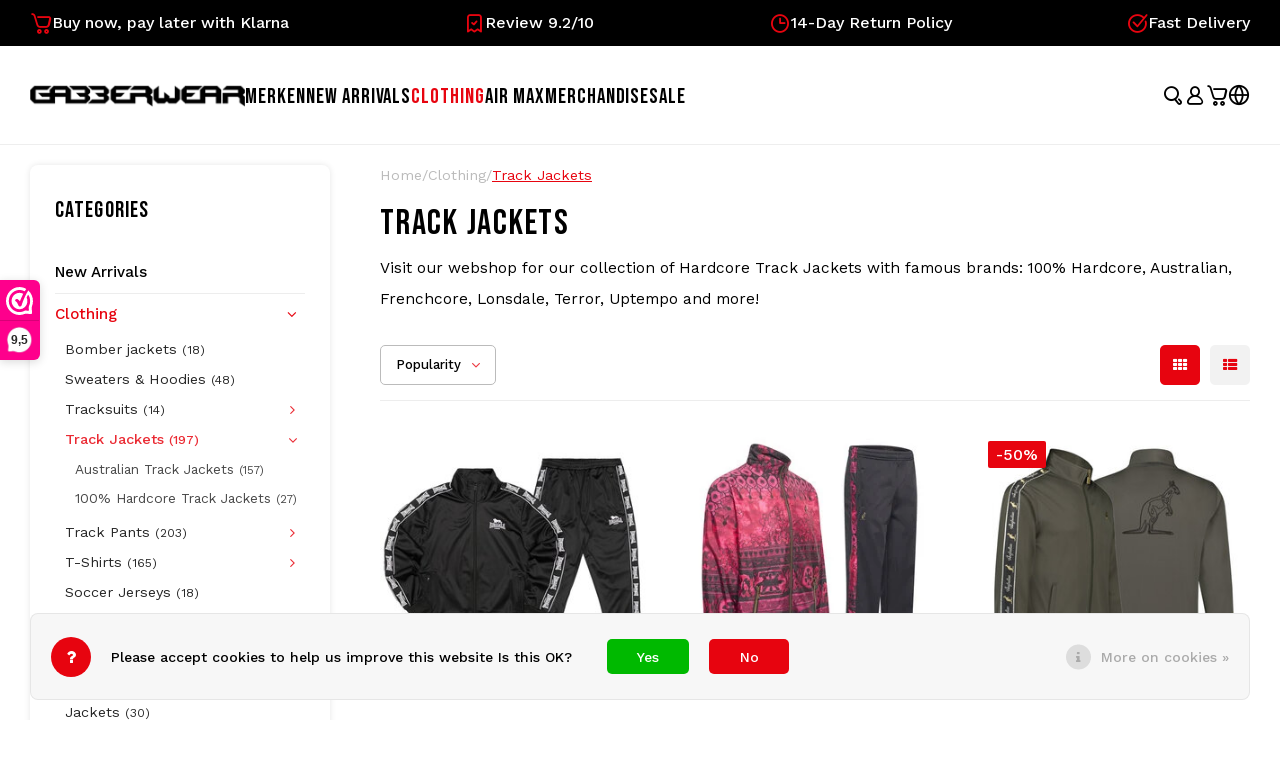

--- FILE ---
content_type: text/html;charset=utf-8
request_url: https://www.gabberwear.nl/en/clothing/track-jackets/
body_size: 23035
content:
<!DOCTYPE html>
<html lang="en">
	
  <head>
    
        
    <meta charset="utf-8"/>
<!-- [START] 'blocks/head.rain' -->
<!--

  (c) 2008-2026 Lightspeed Netherlands B.V.
  http://www.lightspeedhq.com
  Generated: 21-01-2026 @ 20:53:16

-->
<link rel="canonical" href="https://www.gabberwear.nl/en/clothing/track-jackets/"/>
<link rel="next" href="https://www.gabberwear.nl/en/clothing/track-jackets/page2.html"/>
<link rel="alternate" href="https://www.gabberwear.nl/en/index.rss" type="application/rss+xml" title="New products"/>
<link href="https://cdn.webshopapp.com/assets/cookielaw.css?2025-02-20" rel="stylesheet" type="text/css"/>
<meta name="robots" content="noodp,noydir"/>
<meta name="google-site-verification" content="zGNQK_0Haxn8pm4rPylHlnwnZtdxiLgVfG-dbgIiPSQ"/>
<meta property="og:url" content="https://www.gabberwear.nl/en/clothing/track-jackets/?source=facebook"/>
<meta property="og:site_name" content="Gabberwear"/>
<meta property="og:title" content="Hardcore Track Jackets - Gabberwear"/>
<meta property="og:description" content="Visit our webshop for our collection of Hardcore Track Jackets with famous brands: 100% Hardcore, Australian, Frenchcore, Lonsdale, Terror, Uptempo and more!"/>
<script src="https://facebook.dmwsconnector.nl/shop-assets/298796/capi.js?id=0e3d095831000a394c1b6cff2c8fb3ec"></script>
<script src="https://app.dmws.plus/shop-assets/298796/dmws-plus-loader.js?id=6367d2f0a1d776b76bd855625153862a"></script>
<script>
(function(w,d,s,l,i){w[l]=w[l]||[];w[l].push({'gtm.start':
new Date().getTime(),event:'gtm.js'});var f=d.getElementsByTagName(s)[0],
j=d.createElement(s),dl=l!='dataLayer'?'&l='+l:'';j.async=true;j.src=
'https://www.googletagmanager.com/gtm.js?id='+i+dl;f.parentNode.insertBefore(j,f);
})(window,document,'script','dataLayer','GTM-T95B6RJ');
</script>
<!--[if lt IE 9]>
<script src="https://cdn.webshopapp.com/assets/html5shiv.js?2025-02-20"></script>
<![endif]-->
<!-- [END] 'blocks/head.rain' -->
    <title>Hardcore Track Jackets - Gabberwear - Gabberwear</title>
    <meta name="description" content="Visit our webshop for our collection of Hardcore Track Jackets with famous brands: 100% Hardcore, Australian, Frenchcore, Lonsdale, Terror, Uptempo and more!" />
    <meta name="keywords" content="hardcore track jacket, hardcore track jackets" />
    <meta http-equiv="X-UA-Compatible" content="IE=edge,chrome=1">
    <meta name="viewport" content="width=device-width, initial-scale=1.0">
    <meta name="apple-mobile-web-app-capable" content="yes">
    <meta name="apple-mobile-web-app-status-bar-style" content="black">
    <meta property="fb:app_id" content="966242223397117"/>
    <meta name="viewport" content="width=device-width, initial-scale=1, maximum-scale=1, user-scalable=0"/>
    <meta name="apple-mobile-web-app-capable" content="yes">
    <meta name="HandheldFriendly" content="true" /> 
		<meta name="apple-mobile-web-app-title" content="Gabberwear">
  	<meta property="og:image" content="https://cdn.webshopapp.com/shops/298796/themes/184439/v/2570623/assets/logo.png?20250217175557" />  
		<link rel="apple-touch-icon-precomposed" href="https://cdn.webshopapp.com/shops/298796/themes/184439/assets/homescreen-icon.jpg?20260116140606"/>
  
    <link rel="shortcut icon" href="https://cdn.webshopapp.com/shops/298796/themes/184439/v/2552369/assets/favicon.ico?20250217171239" type="image/x-icon" />
    <link href='//fonts.googleapis.com/css?family=Work%20Sans:400,300,500,600,700,800,900' rel='stylesheet' type='text/css'>
    <link href='//fonts.googleapis.com/css?family=Bebas%20Neue:400,300,500,600,700,800,900' rel='stylesheet' type='text/css'>
    <link rel="stylesheet" href="https://cdn.webshopapp.com/shops/298796/themes/184439/assets/bootstrap.css?20260116140606" />
    <link rel="stylesheet" href="https://cdn.webshopapp.com/shops/298796/themes/184439/assets/font-awesome-min.css?20260116140606" />
    <link rel="stylesheet" href="https://cdn.webshopapp.com/shops/298796/themes/184439/assets/icons-gabberwear.css?20260116140606" />
  	  	<link href="https://cdn.webshopapp.com/shops/298796/themes/184439/assets/gibbon-icons.css?20260116140606" rel="stylesheet">
    <link rel="stylesheet" href="https://cdn.webshopapp.com/shops/298796/themes/184439/assets/owl-carousel-min.css?20260116140606" />  
    <link rel="stylesheet" href="https://cdn.webshopapp.com/shops/298796/themes/184439/assets/semantic.css?20260116140606" />  
    <link rel="stylesheet" href="https://cdn.webshopapp.com/shops/298796/themes/184439/assets/jquery-fancybox-min.css?20260116140606" /> 
    <link rel="stylesheet" href="https://cdn.webshopapp.com/shops/298796/themes/184439/assets/style.css?20260116140606?1769025196" /> 
    <link rel="stylesheet" href="https://cdn.webshopapp.com/shops/298796/themes/184439/assets/settings.css?20260116140606" />  
    <link rel="stylesheet" href="https://cdn.webshopapp.com/shops/298796/themes/184439/assets/daniel.css?20260116140606" /> 
    <link rel="stylesheet" href="https://cdn.webshopapp.com/shops/298796/themes/184439/assets/gabberwear.css?20260116140606?1769025196" /> 
    <link rel="stylesheet" href="https://cdn.webshopapp.com/assets/gui-2-0.css?2025-02-20" />
    <link rel="stylesheet" href="https://cdn.webshopapp.com/assets/gui-responsive-2-0.css?2025-02-20" />   
  	<link href='https://unpkg.com/boxicons@2.0.9/css/boxicons.min.css' rel='stylesheet'>
    <link rel="stylesheet" href="https://cdn.webshopapp.com/shops/298796/themes/184439/assets/custom.css?20260116140606" />

    <script src="https://cdn.webshopapp.com/assets/jquery-1-9-1.js?2025-02-20"></script>
    <script src="https://cdn.webshopapp.com/assets/jquery-ui-1-10-1.js?2025-02-20"></script>
    
   
    <script src="https://cdn.webshopapp.com/shops/298796/themes/184439/assets/bootstrap.js?20260116140606"></script>
    <script src="https://cdn.webshopapp.com/shops/298796/themes/184439/assets/owl-carousel-min.js?20260116140606"></script>
    <script src="https://cdn.webshopapp.com/shops/298796/themes/184439/assets/semantic.js?20260116140606"></script>
    <script src="https://cdn.webshopapp.com/shops/298796/themes/184439/assets/jquery-fancybox-min.js?20260116140606"></script>
    <script src="https://cdn.webshopapp.com/shops/298796/themes/184439/assets/moment.js?20260116140606"></script>  
    <script src="https://cdn.webshopapp.com/shops/298796/themes/184439/assets/js-cookie.js?20260116140606"></script>
    <script src="https://cdn.webshopapp.com/shops/298796/themes/184439/assets/jquery-countdown-min.js?20260116140606"></script>
  	<script src="https://cdn.webshopapp.com/shops/298796/themes/184439/assets/masonry.js?20260116140606"></script>
    <script src="https://cdn.webshopapp.com/shops/298796/themes/184439/assets/global.js?20260116140606?1769025196"></script>
  	<script src="//cdnjs.cloudflare.com/ajax/libs/jqueryui-touch-punch/0.2.3/jquery.ui.touch-punch.min.js"></script>
    
    <script src="https://cdn.webshopapp.com/shops/298796/themes/184439/assets/jcarousel.js?20260116140606"></script>
    <script src="https://cdn.webshopapp.com/assets/gui.js?2025-02-20"></script>
    <script src="https://cdn.webshopapp.com/assets/gui-responsive-2-0.js?2025-02-20"></script>
    
        
    
    <!--[if lt IE 9]>
    <link rel="stylesheet" href="https://cdn.webshopapp.com/shops/298796/themes/184439/assets/style-ie.css?20260116140606" />
    <![endif]-->
  </head>  <body class=" no-mobile-bar"><script type="application/ld+json">
[
			{
    "@context": "http://schema.org",
    "@type": "BreadcrumbList",
    "itemListElement":
    [
      {
        "@type": "ListItem",
        "position": 1,
        "item": {
        	"@id": "https://www.gabberwear.nl/en/",
        	"name": "Home"
        }
      },
    	    	{
    		"@type": "ListItem",
     		"position": 2,
     		"item":	{
      		"@id": "https://www.gabberwear.nl/en/clothing/",
      		"name": "Clothing"
    		}
    	},    	    	{
    		"@type": "ListItem",
     		"position": 3,
     		"item":	{
      		"@id": "https://www.gabberwear.nl/en/clothing/track-jackets/",
      		"name": "Track Jackets"
    		}
    	}    	    ]
  },
      
        
    {
  "@context": "http://schema.org",
  "@id": "https://www.gabberwear.nl/en/#Organization",
  "@type": "Organization",
  "url": "https://www.gabberwear.nl/", 
  "name": "Gabberwear",
  "logo": "https://cdn.webshopapp.com/shops/298796/themes/184439/v/2570623/assets/logo.png?20250217175557",
  "telephone": "",
  "email": ""
    }
  ]
</script><div class="cart-messages hidden"><ul></ul></div><div id="login-popup" class="mobile-popup" data-popup="login"><div class="popup-inner"><div class="title-small title-font">Login</div><form class="formLogin" id="formLogin" action="https://www.gabberwear.nl/en/account/loginPost/?return=https%3A%2F%2Fwww.gabberwear.nl%2Fen%2Fclothing%2Ftrack-jackets%2F" method="post"><input type="hidden" name="key" value="e0498d91fc24c66ab06a01a867cf5ebb" /><input type="hidden" name="type" value="login" /><input type="submit" hidden/><input type="text" name="email" id="formLoginEmail" value="" placeholder="Email address" class="standard-input" /><input type="password" name="password" id="formLoginPassword" value="" placeholder="Password" class="standard-input"/><div class="buttons"><a class="btn accent" href="#" onclick="$('#formLogin').submit(); return false;" title="Login">Login</a></div></form><div class="options"><a class="forgot-pw" href="https://www.gabberwear.nl/en/account/password/">Forgot your password?</a><span class="or">or</span><a class="no-account" href="https://www.gabberwear.nl/en/account/register/">No account yet? Click</a></div></div><div class="close-popup"><div class="close-popup-inner"><a href="javascript:;" class="close-mobile-popup" data-fancybox-close>
        Close
      </a></div></div></div><div id="language-currency-popup" class="language-currency-popup mobile-popup"><div class="popup-inner"><div class="language-section"><div class="title-small title-font">Language</div><div class="options-wrap"><div class="option"><a href="https://www.gabberwear.nl/nl/go/category/9983057"><div class="inner"><div class="icon"><img src="https://cdn.webshopapp.com/shops/298796/themes/184439/assets/flag-nl.svg?20260116140606" alt="flag-Nederlands"></div><div class="text">Nederlands</div></div></a></div><div class="option"><a href="https://www.gabberwear.nl/de/go/category/9983057"><div class="inner"><div class="icon"><img src="https://cdn.webshopapp.com/shops/298796/themes/184439/assets/flag-de.svg?20260116140606" alt="flag-Deutsch"></div><div class="text">Deutsch</div></div></a></div><div class="option active"><a href="https://www.gabberwear.nl/en/go/category/9983057"><div class="inner"><div class="icon"><img src="https://cdn.webshopapp.com/shops/298796/themes/184439/assets/flag-en.svg?20260116140606" alt="flag-English"></div><div class="text">English</div></div></a></div></div></div><div class="close-popup"><div class="close-popup-inner"><a href="javascript:;" class="close-mobile-popup" data-fancybox-close>
          Close
        </a></div></div></div></div><div class="mobile-menu mobile-popup" data-popup="menu"><div class="popup-inner"><div class="menu-wrap"><div class="breads">Hoofdmenu</div><div class="title-small title-font">Categories</div><div class="menu"><ul><li class=""><a href="https://www.gabberwear.nl/en/brands/">Brands</a></li><li class=""><a class="normal-link" href="https://www.gabberwear.nl/en/new-arrivals/">New Arrivals</a></li><li class="active"><a class="normal-link" href="https://www.gabberwear.nl/en/clothing/">Clothing<span class="more-cats"><i class="fa fa-chevron-right"></i></span></a><div class="subs"><div class="breads">Hoofdmenu / clothing</div><div class="title-small title-font text-center subs-back"><i class="fa fa-chevron-left"></i>Clothing</div><ul class=" active"><li class=""><a class="normal-link" href="https://www.gabberwear.nl/en/clothing/bomber-jackets/">Bomber jackets</a></li><li class=""><a class="normal-link" href="https://www.gabberwear.nl/en/clothing/sweaters-hoodies/">Sweaters &amp; Hoodies</a></li><li class=""><a class="normal-link" href="https://www.gabberwear.nl/en/clothing/tracksuits/">Tracksuits<span class="more-cats"><i class="fa fa-chevron-right"></i></span></a><div class="subs"><div class="breads">Hoofdmenu / clothing / bomber jackets / sweaters &amp; hoodies / tracksuits</div><div class="title-small title-font text-center subs-back"><i class="fa fa-chevron-left"></i>Tracksuits</div><ul class=""><li class=""><a class="normal-link" href="https://www.gabberwear.nl/en/clothing/tracksuits/australian-track-suits/">Australian Track Suits</a></li></ul></div></li><li class="active"><a class="normal-link" href="https://www.gabberwear.nl/en/clothing/track-jackets/">Track Jackets<span class="more-cats"><i class="fa fa-chevron-right"></i></span></a><div class="subs"><div class="breads">Hoofdmenu / clothing / bomber jackets / sweaters &amp; hoodies / tracksuits / track jackets</div><div class="title-small title-font text-center subs-back"><i class="fa fa-chevron-left"></i>Track Jackets</div><ul class=" active"><li class=""><a class="normal-link" href="https://www.gabberwear.nl/en/clothing/track-jackets/australian-track-jackets/">Australian Track Jackets</a></li><li class=""><a class="normal-link" href="https://www.gabberwear.nl/en/clothing/track-jackets/100-hardcore-track-jackets/">100% Hardcore Track Jackets</a></li></ul></div></li><li class=""><a class="normal-link" href="https://www.gabberwear.nl/en/clothing/track-pants/">Track Pants<span class="more-cats"><i class="fa fa-chevron-right"></i></span></a><div class="subs"><div class="breads">Hoofdmenu / clothing / bomber jackets / sweaters &amp; hoodies / tracksuits / track jackets / track pants</div><div class="title-small title-font text-center subs-back"><i class="fa fa-chevron-left"></i>Track Pants</div><ul class=""><li class=""><a class="normal-link" href="https://www.gabberwear.nl/en/clothing/track-pants/australian-pants/">Australian Pants</a></li><li class=""><a class="normal-link" href="https://www.gabberwear.nl/en/clothing/track-pants/100-hardcore-pants/">100% Hardcore Pants</a></li></ul></div></li><li class=""><a class="normal-link" href="https://www.gabberwear.nl/en/clothing/t-shirts/">T-Shirts<span class="more-cats"><i class="fa fa-chevron-right"></i></span></a><div class="subs"><div class="breads">Hoofdmenu / clothing / bomber jackets / sweaters &amp; hoodies / tracksuits / track jackets / track pants / t-shirts</div><div class="title-small title-font text-center subs-back"><i class="fa fa-chevron-left"></i>T-Shirts</div><ul class=""><li class=""><a class="normal-link" href="https://www.gabberwear.nl/en/clothing/t-shirts/australian-t-shirts/">Australian t-shirts</a></li><li class=""><a class="normal-link" href="https://www.gabberwear.nl/en/clothing/t-shirts/100-hardcore-t-shirts/">100% Hardcore t-shirts</a></li><li class=""><a class="normal-link" href="https://www.gabberwear.nl/en/clothing/t-shirts/lonsdale-t-shirts/">Lonsdale t-shirts</a></li></ul></div></li><li class=""><a class="normal-link" href="https://www.gabberwear.nl/en/clothing/soccer-jerseys/">Soccer Jerseys</a></li><li class=""><a class="normal-link" href="https://www.gabberwear.nl/en/clothing/polo-shirts/">Polo Shirts</a></li><li class=""><a class="normal-link" href="https://www.gabberwear.nl/en/clothing/shorts/">Shorts</a></li><li class=""><a class="normal-link" href="https://www.gabberwear.nl/en/clothing/women/">Women<span class="more-cats"><i class="fa fa-chevron-right"></i></span></a><div class="subs"><div class="breads">Hoofdmenu / clothing / bomber jackets / sweaters &amp; hoodies / tracksuits / track jackets / track pants / t-shirts / soccer jerseys / polo shirts / shorts / women</div><div class="title-small title-font text-center subs-back"><i class="fa fa-chevron-left"></i>Women</div><ul class=""><li class=""><a class="normal-link" href="https://www.gabberwear.nl/en/clothing/women/womens-tops/">Women&#039;s Tops</a></li></ul></div></li><li class=""><a class="normal-link" href="https://www.gabberwear.nl/en/clothing/jackets/">Jackets</a></li><li class=""><a class="normal-link" href="https://www.gabberwear.nl/en/clothing/military-clothing/">Military Clothing</a></li><li class=""><a class="normal-link" href="https://www.gabberwear.nl/en/clothing/socks/">Socks</a></li><li class=""><a class="normal-link" href="https://www.gabberwear.nl/en/clothing/underwear/">Underwear</a></li></ul></div></li><li class=""><a class="normal-link" href="https://www.gabberwear.nl/en/air-max/">Air Max</a></li><li class=""><a class="normal-link" href="https://www.gabberwear.nl/en/merchandise/">Merchandise<span class="more-cats"><i class="fa fa-chevron-right"></i></span></a><div class="subs"><div class="breads">Hoofdmenu / merchandise</div><div class="title-small title-font text-center subs-back"><i class="fa fa-chevron-left"></i>Merchandise</div><ul class=""><li class=""><a class="normal-link" href="https://www.gabberwear.nl/en/merchandise/festival-essentials/">Festival Essentials</a></li><li class=""><a class="normal-link" href="https://www.gabberwear.nl/en/merchandise/gifts-0-10-euro/">Gifts 0-10 Euro</a></li><li class=""><a class="normal-link" href="https://www.gabberwear.nl/en/merchandise/gifts-under-25-euro/">Gifts Under 25 Euro</a></li><li class=""><a class="normal-link" href="https://www.gabberwear.nl/en/merchandise/beanies/">Beanies</a></li><li class=""><a class="normal-link" href="https://www.gabberwear.nl/en/merchandise/caps/">Caps</a></li><li class=""><a class="normal-link" href="https://www.gabberwear.nl/en/merchandise/bum-bags/">Bum bags</a></li><li class=""><a class="normal-link" href="https://www.gabberwear.nl/en/merchandise/fans/">Fans</a></li><li class=""><a class="normal-link" href="https://www.gabberwear.nl/en/merchandise/stickers/">Stickers</a></li><li class=""><a class="normal-link" href="https://www.gabberwear.nl/en/merchandise/sunglasses/">Sunglasses</a></li><li class=""><a class="normal-link" href="https://www.gabberwear.nl/en/merchandise/flags/">Flags</a></li><li class=""><a class="normal-link" href="https://www.gabberwear.nl/en/merchandise/wristbands/">Wristbands</a></li><li class=""><a class="normal-link" href="https://www.gabberwear.nl/en/merchandise/backpacks/">Backpacks</a></li><li class=""><a class="normal-link" href="https://www.gabberwear.nl/en/merchandise/lighters/">Lighters</a></li><li class=""><a class="normal-link" href="https://www.gabberwear.nl/en/merchandise/keychains/">Keychains</a></li><li class=""><a class="normal-link" href="https://www.gabberwear.nl/en/merchandise/jewellery/">Jewellery</a></li></ul></div></li><li class=""><a class="normal-link" href="https://www.gabberwear.nl/en/sale/">SALE</a></li></ul><ul><li><a href="javascript:;">Language - EN<span class="more-cats"><i class="fa fa-chevron-right"></i></span></a><div class="subs"><div class="breads">Hoofdmenu</div><div class="title-small title-font text-center subs-back"><i class="fa fa-chevron-left"></i>Language</div><ul class=""><li class=""><a class="normal-link" href="https://www.gabberwear.nl/nl/">Nederlands</a></li><li class=""><a class="normal-link" href="https://www.gabberwear.nl/de/">Deutsch</a></li><li class="active"><a class="normal-link" href="https://www.gabberwear.nl/en/">English</a></li></ul></div></li><li class="highlight hidden-sm"><a class="open-mobile-slide" data-popup="login" href="javascript:;">Login</a></li></ul></div></div></div><div class="close-popup dark"><div class="close-popup-inner"><a href="javascript:;" class="close-mobile-popup" data-fancybox-close>
        Close
      </a></div></div></div><header id="header" class="with-small-logo on-other light"><div class="header-spacer"></div><div class="main-header"><div class="usp-bar topbar"><div class="container"><ul class=""><li><a><i class="gwi-basket"></i>Buy now, pay later with Klarna</a></li><li><a><i class="gwi-receipt"></i>Review 9.2/10</a></li><li><a><i class="gwi-time"></i>14-Day Return Policy</a></li><li><a><i class="gwi-check"></i>Fast Delivery</a></li></ul></div></div><div class="container"><div class="inner"><div class="header__icons visible-xs"><ul><li><a class="open-mobile-slide" data-popup="menu" data-main-link href="javascript:;"><i class="sm sm-bars"></i></a></li></ul></div><div class="logo small-logo align-middle"><a href="https://www.gabberwear.nl/en/"><img src="https://cdn.webshopapp.com/shops/298796/themes/184439/v/2570623/assets/logo.png?20250217175557" alt="Gabberwear"></a></div><div class="h-menu title-font hidden-xs hidden-sm"><ul><li><a href="https://www.gabberwear.nl/en/brands/" title="Merken">Merken</a></li><li class=" "><a href="https://www.gabberwear.nl/en/new-arrivals/">New Arrivals</a></li><li class="active has-subs"><a href="https://www.gabberwear.nl/en/clothing/">Clothing</a><ul><li><a href="https://www.gabberwear.nl/en/clothing/bomber-jackets/">Bomber jackets</a></li><li><a href="https://www.gabberwear.nl/en/clothing/sweaters-hoodies/">Sweaters &amp; Hoodies</a></li><li><a href="https://www.gabberwear.nl/en/clothing/tracksuits/">Tracksuits</a></li><li><a href="https://www.gabberwear.nl/en/clothing/track-jackets/">Track Jackets</a></li><li><a href="https://www.gabberwear.nl/en/clothing/track-pants/">Track Pants</a></li><li><a href="https://www.gabberwear.nl/en/clothing/t-shirts/">T-Shirts</a></li><li><a href="https://www.gabberwear.nl/en/clothing/soccer-jerseys/">Soccer Jerseys</a></li><li><a href="https://www.gabberwear.nl/en/clothing/polo-shirts/">Polo Shirts</a></li><li><a href="https://www.gabberwear.nl/en/clothing/shorts/">Shorts</a></li><li><a href="https://www.gabberwear.nl/en/clothing/women/">Women</a></li><li><a href="https://www.gabberwear.nl/en/clothing/jackets/">Jackets</a></li><li><a href="https://www.gabberwear.nl/en/clothing/military-clothing/">Military Clothing</a></li><li><a href="https://www.gabberwear.nl/en/clothing/socks/">Socks</a></li><li><a href="https://www.gabberwear.nl/en/clothing/underwear/">Underwear</a></li></ul></li><li class=" "><a href="https://www.gabberwear.nl/en/air-max/">Air Max</a></li><li class=" has-subs"><a href="https://www.gabberwear.nl/en/merchandise/">Merchandise</a><ul><li><a href="https://www.gabberwear.nl/en/merchandise/festival-essentials/">Festival Essentials</a></li><li><a href="https://www.gabberwear.nl/en/merchandise/gifts-0-10-euro/">Gifts 0-10 Euro</a></li><li><a href="https://www.gabberwear.nl/en/merchandise/gifts-under-25-euro/">Gifts Under 25 Euro</a></li><li><a href="https://www.gabberwear.nl/en/merchandise/beanies/">Beanies</a></li><li><a href="https://www.gabberwear.nl/en/merchandise/caps/">Caps</a></li><li><a href="https://www.gabberwear.nl/en/merchandise/bum-bags/">Bum bags</a></li><li><a href="https://www.gabberwear.nl/en/merchandise/fans/">Fans</a></li><li><a href="https://www.gabberwear.nl/en/merchandise/stickers/">Stickers</a></li><li><a href="https://www.gabberwear.nl/en/merchandise/sunglasses/">Sunglasses</a></li><li><a href="https://www.gabberwear.nl/en/merchandise/flags/">Flags</a></li><li><a href="https://www.gabberwear.nl/en/merchandise/wristbands/">Wristbands</a></li><li><a href="https://www.gabberwear.nl/en/merchandise/backpacks/">Backpacks</a></li><li><a href="https://www.gabberwear.nl/en/merchandise/lighters/">Lighters</a></li><li><a href="https://www.gabberwear.nl/en/merchandise/keychains/">Keychains</a></li><li><a href="https://www.gabberwear.nl/en/merchandise/jewellery/">Jewellery</a></li></ul></li><li class=" "><a href="https://www.gabberwear.nl/en/sale/">SALE</a></li></ul></div><div class="search-bar hidden-xs"><form action="https://www.gabberwear.nl/en/search/" method="get" id="formSearch"  class="search-form"  data-search-type="desktop"><div class="relative search-wrap"><input type="text" name="q" autocomplete="off"  value="" placeholder="Search..." class="standard-input" data-input="desktop"/><span onclick="$(this).closest('form').submit();" title="Search" class="icon icon-search"><i class="gwi-search"></i></span><span onclick="$(this).closest('form').find('input').val('').trigger('keyup'); $('#header .search-bar').toggleClass('active');" class="icon icon-hide-search hidden"><i class="gwi-x-circle"></i></span></div><div class="search-overlay general-overlay"></div></form></div><div class="header__icons"><ul><li class="hidden-xs"><a 
                href="javascript:;" 
                title="Search"
                class="sm-toggle-search"
                              ><div class="icon-wrap"><i class="gwi-search"></i></div></a></li><li class="visible-xs"><a 
                href="javascript:;" 
                title="Search"
                class="open-mobile-slide"
                                data-popup="search"
                              ><div class="icon-wrap"><i class="gwi-search"></i></div></a></li><li class=""><a 
                href="https://www.gabberwear.nl/en/account/" 
                title="My account"
                class=""
                              ><div class="icon-wrap"><i class="gwi-user"></i></div></a></li><li class="cart-action"><a 
                href="https://www.gabberwear.nl/en/cart/" 
                title="Cart"
                class=""
                              ><div class="icon-wrap"><i class="gwi-basket"></i></div></a></li><li class="hidden-xs"><a 
                href="#language-currency-popup" 
                title="Language"
                class=""
                                data-fancybox=""
                              ><div class="icon-wrap"><i class="sm sm-globe"></i></div></a></li></ul></div></div></div><div class="search-autocomplete hidden-xs" data-search-type="desktop"><div class="container"><div class="box"><div class="title-small title-font">Search results for "<span data-search-query></span>"</div><div class="inner-wrap"><div class="side  filter-style-classic"><div class="filter-scroll-wrap"><div class="filter-scroll"><div class="subtitle title-font">Filters</div><form data-search-type="desktop"><div class="filter-boxes"><div class="filter-wrap sort"><select name="sort" class="custom-select"></select></div></div><div class="filter-boxes custom-filters"></div></form></div></div></div><div class="results"><div class="feat-categories hidden"><div class="subtitle title-font">Categories</div><div class="cats"><ul></ul></div></div><div class="search-products products-livesearch row"></div><div class="more"><a href="#" class="btn accent">View all results <span>(0)</span></a></div><div class="notfound">No products found...</div></div></div></div></div></div></div></header><div class="mobile-search mobile-popup visible-xs" data-popup="search"><div class="popup-inner"><div class="title-small title-font">Find your product</div><form action="https://www.gabberwear.nl/en/search/" method="get" id="formSearchMobile" class="search-form" data-search-type="mobile"><div class="relative search-wrap"><input type="text" name="q" autocomplete="off"  value="" placeholder="Search..." class="standard-input"  data-input="mobile"/><span onclick="$(this).closest('form').submit();" title="Search" class="icon"><i class="sm sm-search"></i></span></div></form><div class="search-autocomplete" data-search-type="mobile"><div class="title-small title-font">Search results for "<span data-search-query></span>"</div><div class="inner-wrap"><div class="results"><div class="feat-categories hidden"><div class="subtitle title-font">Categories</div><div class="cats"><ul></ul></div></div><div class="search-products products-livesearch row"></div><div class="more"><a href="#" class="btn accent">View all results <span>(0)</span></a></div><div class="notfound">No products found...</div></div></div></div></div><div class="close-popup"><div class="close-popup-inner"><a href="javascript:;" class="close-mobile-popup" data-fancybox-close>
        Close
      </a></div></div></div><main><div class="main-content"><div class="container"><div class="usp-spacer"></div></div><div class="message-wrap live-message"><div class="message"><div class="icon info"><i class="fa fa-info"></i></div><div class="text"><ul><li>Lorem ipsum</li></ul></div></div></div><div class="container"><div id="collection-page"><div class="container-wide"><div class="row flex-row"><div class="col-sidebar"><div class="sidebar"><div class="sb-cats block-shadow hidden-sm hidden-xs"><div class="sidebar-title title-font">Categories</div><ul class="sb-cats-wrap"><li class=""><span class="inner"><a href="https://www.gabberwear.nl/en/new-arrivals/">New Arrivals</a></span></li><li class="active"><span class="inner"><a href="https://www.gabberwear.nl/en/clothing/">Clothing</a><span class="more-cats"><i class="fa fa-angle-right"></i></span></span><ul class="active"><li class=""><span class="inner"><a href="https://www.gabberwear.nl/en/clothing/bomber-jackets/">Bomber jackets <small>(18)</small></a></span></li><li class=""><span class="inner"><a href="https://www.gabberwear.nl/en/clothing/sweaters-hoodies/">Sweaters &amp; Hoodies <small>(48)</small></a></span></li><li class=""><span class="inner"><a href="https://www.gabberwear.nl/en/clothing/tracksuits/">Tracksuits <small>(14)</small></a><span class="more-cats"><i class="fa fa-angle-right"></i></span></span><ul class=""><li class=""><span class="inner"><a href="https://www.gabberwear.nl/en/clothing/tracksuits/australian-track-suits/">Australian Track Suits <small>(4)</small></a></span></li></ul></li><li class="active"><span class="inner"><a href="https://www.gabberwear.nl/en/clothing/track-jackets/">Track Jackets <small>(197)</small></a><span class="more-cats"><i class="fa fa-angle-right"></i></span></span><ul class="active"><li class=""><span class="inner"><a href="https://www.gabberwear.nl/en/clothing/track-jackets/australian-track-jackets/">Australian Track Jackets <small>(157)</small></a></span></li><li class=""><span class="inner"><a href="https://www.gabberwear.nl/en/clothing/track-jackets/100-hardcore-track-jackets/">100% Hardcore Track Jackets <small>(27)</small></a></span></li></ul></li><li class=""><span class="inner"><a href="https://www.gabberwear.nl/en/clothing/track-pants/">Track Pants <small>(203)</small></a><span class="more-cats"><i class="fa fa-angle-right"></i></span></span><ul class=""><li class=""><span class="inner"><a href="https://www.gabberwear.nl/en/clothing/track-pants/australian-pants/">Australian Pants <small>(125)</small></a></span></li><li class=""><span class="inner"><a href="https://www.gabberwear.nl/en/clothing/track-pants/100-hardcore-pants/">100% Hardcore Pants <small>(24)</small></a></span></li></ul></li><li class=""><span class="inner"><a href="https://www.gabberwear.nl/en/clothing/t-shirts/">T-Shirts <small>(165)</small></a><span class="more-cats"><i class="fa fa-angle-right"></i></span></span><ul class=""><li class=""><span class="inner"><a href="https://www.gabberwear.nl/en/clothing/t-shirts/australian-t-shirts/">Australian t-shirts <small>(12)</small></a></span></li><li class=""><span class="inner"><a href="https://www.gabberwear.nl/en/clothing/t-shirts/100-hardcore-t-shirts/">100% Hardcore t-shirts <small>(41)</small></a></span></li><li class=""><span class="inner"><a href="https://www.gabberwear.nl/en/clothing/t-shirts/lonsdale-t-shirts/">Lonsdale t-shirts <small>(38)</small></a></span></li></ul></li><li class=""><span class="inner"><a href="https://www.gabberwear.nl/en/clothing/soccer-jerseys/">Soccer Jerseys <small>(18)</small></a></span></li><li class=""><span class="inner"><a href="https://www.gabberwear.nl/en/clothing/polo-shirts/">Polo Shirts <small>(14)</small></a></span></li><li class=""><span class="inner"><a href="https://www.gabberwear.nl/en/clothing/shorts/">Shorts <small>(78)</small></a></span></li><li class=""><span class="inner"><a href="https://www.gabberwear.nl/en/clothing/women/">Women <small>(55)</small></a><span class="more-cats"><i class="fa fa-angle-right"></i></span></span><ul class=""><li class=""><span class="inner"><a href="https://www.gabberwear.nl/en/clothing/women/womens-tops/">Women&#039;s Tops <small>(17)</small></a></span></li></ul></li><li class=""><span class="inner"><a href="https://www.gabberwear.nl/en/clothing/jackets/">Jackets <small>(30)</small></a></span></li><li class=""><span class="inner"><a href="https://www.gabberwear.nl/en/clothing/military-clothing/">Military Clothing <small>(16)</small></a></span></li><li class=""><span class="inner"><a href="https://www.gabberwear.nl/en/clothing/socks/">Socks <small>(15)</small></a></span></li><li class=""><span class="inner"><a href="https://www.gabberwear.nl/en/clothing/underwear/">Underwear <small>(5)</small></a></span></li></ul></li><li class=""><span class="inner"><a href="https://www.gabberwear.nl/en/air-max/">Air Max</a></span></li><li class=""><span class="inner"><a href="https://www.gabberwear.nl/en/merchandise/">Merchandise</a><span class="more-cats"><i class="fa fa-angle-right"></i></span></span><ul class=""><li class=""><span class="inner"><a href="https://www.gabberwear.nl/en/merchandise/festival-essentials/">Festival Essentials <small>(105)</small></a></span></li><li class=""><span class="inner"><a href="https://www.gabberwear.nl/en/merchandise/gifts-0-10-euro/">Gifts 0-10 Euro <small>(64)</small></a></span></li><li class=""><span class="inner"><a href="https://www.gabberwear.nl/en/merchandise/gifts-under-25-euro/">Gifts Under 25 Euro <small>(30)</small></a></span></li><li class=""><span class="inner"><a href="https://www.gabberwear.nl/en/merchandise/beanies/">Beanies <small>(15)</small></a></span></li><li class=""><span class="inner"><a href="https://www.gabberwear.nl/en/merchandise/caps/">Caps <small>(62)</small></a></span></li><li class=""><span class="inner"><a href="https://www.gabberwear.nl/en/merchandise/bum-bags/">Bum bags <small>(28)</small></a></span></li><li class=""><span class="inner"><a href="https://www.gabberwear.nl/en/merchandise/fans/">Fans <small>(22)</small></a></span></li><li class=""><span class="inner"><a href="https://www.gabberwear.nl/en/merchandise/stickers/">Stickers <small>(8)</small></a></span></li><li class=""><span class="inner"><a href="https://www.gabberwear.nl/en/merchandise/sunglasses/">Sunglasses <small>(4)</small></a></span></li><li class=""><span class="inner"><a href="https://www.gabberwear.nl/en/merchandise/flags/">Flags <small>(25)</small></a></span></li><li class=""><span class="inner"><a href="https://www.gabberwear.nl/en/merchandise/wristbands/">Wristbands <small>(14)</small></a></span></li><li class=""><span class="inner"><a href="https://www.gabberwear.nl/en/merchandise/backpacks/">Backpacks <small>(3)</small></a></span></li><li class=""><span class="inner"><a href="https://www.gabberwear.nl/en/merchandise/lighters/">Lighters <small>(16)</small></a></span></li><li class=""><span class="inner"><a href="https://www.gabberwear.nl/en/merchandise/keychains/">Keychains <small>(10)</small></a></span></li><li class=""><span class="inner"><a href="https://www.gabberwear.nl/en/merchandise/jewellery/">Jewellery <small>(7)</small></a></span></li></ul></li><li class=""><span class="inner"><a href="https://www.gabberwear.nl/en/sale/">SALE</a></span></li></ul></div><form action="https://www.gabberwear.nl/en/clothing/track-jackets/" method="get" id="sidebar_filters" class="mobile-filters-form"><input type="hidden" name="mode" value="grid" id="filter_form_mode_side" /><input type="hidden" name="limit" value="24" id="filter_form_limit_side" /><input type="hidden" name="sort" value="popular" id="filter_form_sort_side" /><input type="hidden" name="max" value="350" id="filter_form_max_2_side" /><input type="hidden" name="min" value="0" id="filter_form_min_2_side" /><div class="mobile-filters mobile-popup sidebar-filters filter-style-classic block-gray hidden-sm"  data-popup="filters"><div class="filters-scroll"><div class="sidebar-title title-font">Filters</div><div class="filter-wrap"><div class="filter-title title-font">Price</div><div class="price-filter"><div class="sidebar-filter-slider"><div class="collection-filter-price price-filter-2"></div></div><div class="price-filter-range clear"><div class="min">Min: €<span>0</span></div><div class="max">Max: €<span>350</span></div></div></div></div><div class="filter-wrap"><div class="filter-title title-font">Brands</div><div class="filter-items"><div class="ui checkbox filter-item"><input id="filter_0" type="radio" name="brand" value="0"  checked="checked" /><label for="filter_0">All brands</label></div><div class="ui checkbox filter-item"><input id="filter_3881677" type="radio" name="brand" value="3881677"  /><label for="filter_3881677">100% Hardcore</label></div><div class="ui checkbox filter-item"><input id="filter_3884720" type="radio" name="brand" value="3884720"  /><label for="filter_3884720">Australian</label></div><div class="ui checkbox filter-item"><input id="filter_4789690" type="radio" name="brand" value="4789690"  /><label for="filter_4789690">Hooligan Streetwear</label></div><div class="ui checkbox filter-item"><input id="filter_3878894" type="radio" name="brand" value="3878894"  /><label for="filter_3878894">Lonsdale</label></div></div></div><div class="filter-wrap"><div class="filter-title title-font">Size</div><div class="filter-items"><div class="ui checkbox filter-item"><input id="filter_889341" type="checkbox" name="filter[]" value="889341"  /><label for="filter_889341">4XS <span>(2)</span></label></div><div class="ui checkbox filter-item"><input id="filter_889337" type="checkbox" name="filter[]" value="889337"  /><label for="filter_889337">3XS <span>(7)</span></label></div><div class="ui checkbox filter-item"><input id="filter_694880" type="checkbox" name="filter[]" value="694880"  /><label for="filter_694880">2XS <span>(63)</span></label></div><div class="ui checkbox filter-item"><input id="filter_693745" type="checkbox" name="filter[]" value="693745"  /><label for="filter_693745">XS <span>(75)</span></label></div><div class="ui checkbox filter-item"><input id="filter_693746" type="checkbox" name="filter[]" value="693746"  /><label for="filter_693746">S <span>(74)</span></label></div><div class="ui checkbox filter-item"><input id="filter_693747" type="checkbox" name="filter[]" value="693747"  /><label for="filter_693747">M <span>(56)</span></label></div><div class="ui checkbox filter-item"><input id="filter_693748" type="checkbox" name="filter[]" value="693748"  /><label for="filter_693748">L <span>(60)</span></label></div><div class="ui checkbox filter-item"><input id="filter_693749" type="checkbox" name="filter[]" value="693749"  /><label for="filter_693749">XL <span>(72)</span></label></div><div class="ui checkbox filter-item"><input id="filter_693750" type="checkbox" name="filter[]" value="693750"  /><label for="filter_693750">2XL <span>(80)</span></label></div><div class="ui checkbox filter-item"><input id="filter_693751" type="checkbox" name="filter[]" value="693751"  /><label for="filter_693751">3XL <span>(62)</span></label></div><div class="ui checkbox filter-item"><input id="filter_889335" type="checkbox" name="filter[]" value="889335"  /><label for="filter_889335">4XL <span>(37)</span></label></div><div class="ui checkbox filter-item"><input id="filter_889336" type="checkbox" name="filter[]" value="889336"  /><label for="filter_889336">5XL <span>(4)</span></label></div></div></div></div><div class="buttons hidden-sm hidden-md hidden-lg"><a class="btn accent apply-filters" href="javascript:;">Apply filters</a><a class="link" href="https://www.gabberwear.nl/en/clothing/track-jackets/">Clear filters</a></div></div></form><div class="block-shadow hidden-sm hidden-xs"><div class="sidebar-title title-font">Reviews</div><!-- Feedback Company Widget (start) --><script type="text/javascript" id="__fbcw__16601">
    "use strict";!function(){
    window.FeedbackCompanyWidgets=window.FeedbackCompanyWidgets||{queue:[],loaders:[
    ]};var options={uuid:"16601",version:"1.2.1",prefix:""};if(
    void 0===window.FeedbackCompanyWidget){if(
    window.FeedbackCompanyWidgets.queue.push(options),!document.getElementById(
    "__fbcw_FeedbackCompanyWidget")){var scriptTag=document.createElement("script")
    ;scriptTag.onload=function(){if(window.FeedbackCompanyWidget)for(
    ;0<window.FeedbackCompanyWidgets.queue.length;
    )options=window.FeedbackCompanyWidgets.queue.pop(),
    window.FeedbackCompanyWidgets.loaders.push(
    new window.FeedbackCompanyWidgetLoader(options))},
    scriptTag.id="__fbcw_FeedbackCompanyWidget",
    scriptTag.src="https://www.feedbackcompany.com/includes/widgets/feedback-company-widget.min.js"
    ,document.body.appendChild(scriptTag)}
    }else window.FeedbackCompanyWidgets.loaders.push(
    new window.FeedbackCompanyWidgetLoader(options))}();
    </script><!-- Feedback Company Widget (end) --></div></div></div><div class="col-main"><div class="breadcrumbs"><a href="https://www.gabberwear.nl/en/" title="Home">Home</a><span class="slash">/</span><a href="https://www.gabberwear.nl/en/clothing/">Clothing</a><span class="slash">/</span><a class="last" href="https://www.gabberwear.nl/en/clothing/track-jackets/">Track Jackets</a></div><div class="collection-content on-top"><div class="align"><div class="info general-content"><h1 class="title">Track Jackets</h1><div class="text"><p>Visit our webshop for our collection of Hardcore Track Jackets with famous brands: 100% Hardcore, Australian, Frenchcore, Lonsdale, Terror, Uptempo and more!</p></div></div></div></div><div class="filters-top hidden-xs"><div class="filter-style-classic block-gray"><form action="https://www.gabberwear.nl/en/clothing/track-jackets/" method="get" id="sidebar_filters_top_filters"><input type="hidden" name="mode" value="grid" id="filter_form_mode_top_filters" /><input type="hidden" name="limit" value="24" id="filter_form_limit_top_filters" /><input type="hidden" name="sort" value="popular" id="filter_form_sort_top_filters" /><input type="hidden" name="max" value="350" id="filter_form_max_1_top" /><input type="hidden" name="min" value="0" id="filter_form_min_1_top" /><div class="row filter-row"><div class="filter-wrap filter-col"><div class="filter-title title-font">Brands</div><div class="filter-items"><div class="ui checkbox filter-item"><input id="filter_0_top" type="radio" name="brand" value="0"  checked="checked" /><label for="filter_0_top">All brands</label></div><div class="ui checkbox filter-item"><input id="filter_3881677_top" type="radio" name="brand" value="3881677"  /><label for="filter_3881677_top">100% Hardcore</label></div><div class="ui checkbox filter-item"><input id="filter_3884720_top" type="radio" name="brand" value="3884720"  /><label for="filter_3884720_top">Australian</label></div><div class="ui checkbox filter-item"><input id="filter_4789690_top" type="radio" name="brand" value="4789690"  /><label for="filter_4789690_top">Hooligan Streetwear</label></div><div class="ui checkbox filter-item"><input id="filter_3878894_top" type="radio" name="brand" value="3878894"  /><label for="filter_3878894_top">Lonsdale</label></div></div></div><div class="filter-wrap filter-col"><div class="filter-title title-font">Size</div><div class="filter-items"><div class="ui checkbox filter-item"><input id="filter_889341_top" type="checkbox" name="filter[]" value="889341"  /><label for="filter_889341_top">4XS <span>(2)</span></label></div><div class="ui checkbox filter-item"><input id="filter_889337_top" type="checkbox" name="filter[]" value="889337"  /><label for="filter_889337_top">3XS <span>(7)</span></label></div><div class="ui checkbox filter-item"><input id="filter_694880_top" type="checkbox" name="filter[]" value="694880"  /><label for="filter_694880_top">2XS <span>(63)</span></label></div><div class="ui checkbox filter-item"><input id="filter_693745_top" type="checkbox" name="filter[]" value="693745"  /><label for="filter_693745_top">XS <span>(75)</span></label></div><div class="ui checkbox filter-item"><input id="filter_693746_top" type="checkbox" name="filter[]" value="693746"  /><label for="filter_693746_top">S <span>(74)</span></label></div><div class="ui checkbox filter-item"><input id="filter_693747_top" type="checkbox" name="filter[]" value="693747"  /><label for="filter_693747_top">M <span>(56)</span></label></div><div class="ui checkbox filter-item"><input id="filter_693748_top" type="checkbox" name="filter[]" value="693748"  /><label for="filter_693748_top">L <span>(60)</span></label></div><div class="ui checkbox filter-item"><input id="filter_693749_top" type="checkbox" name="filter[]" value="693749"  /><label for="filter_693749_top">XL <span>(72)</span></label></div><div class="ui checkbox filter-item"><input id="filter_693750_top" type="checkbox" name="filter[]" value="693750"  /><label for="filter_693750_top">2XL <span>(80)</span></label></div><div class="ui checkbox filter-item"><input id="filter_693751_top" type="checkbox" name="filter[]" value="693751"  /><label for="filter_693751_top">3XL <span>(62)</span></label></div><div class="ui checkbox filter-item"><input id="filter_889335_top" type="checkbox" name="filter[]" value="889335"  /><label for="filter_889335_top">4XL <span>(37)</span></label></div><div class="ui checkbox filter-item"><input id="filter_889336_top" type="checkbox" name="filter[]" value="889336"  /><label for="filter_889336_top">5XL <span>(4)</span></label></div></div></div><div class="filter-wrap filter-col"><div class="filter-title title-font">Price</div><div class="price-filter"><div class="sidebar-filter-slider"><div class="collection-filter-price price-filter-1"></div></div><div class="price-filter-range clear"><div class="min">Min: €<span>0</span></div><div class="max">Max: €<span>350</span></div></div></div></div></div></form></div></div><div class="collection-sort on-top"><form action="https://www.gabberwear.nl/en/clothing/track-jackets/" method="get" id="filter_form_top"><input type="hidden" name="limit" value="24" id="filter_form_limit_top" /><input type="hidden" name="sort" value="popular" id="filter_form_sort_top" /><input type="hidden" name="max" value="350" id="filter_form_max_top" /><input type="hidden" name="min" value="0" id="filter_form_min_top" /><div class="flex"><div class="sort-block filter-btn-block"><a class="btn btn-small accent icon-left open-filters hidden-md hidden-lg hidden-xs" href="javascript:;"><i class="fa fa-ellipsis-v"></i>Filters</a><a class="btn btn-small accent icon-left hidden-sm hidden-md hidden-lg open-mobile-slide" href="javascript:;" data-popup="filters"><i class="fa fa-ellipsis-v"></i>Filters</a><select name="sort" onchange="$('#formSortModeLimit').submit();" class="hidden-xs hidden-sm custom-select"><option value="default">Default</option><option value="popular" selected="selected">Popularity</option><option value="newest">Newest products</option><option value="lowest">Lowest price</option><option value="highest">Highest price</option><option value="asc">Name ascending</option><option value="desc">Name descending</option></select></div><div class="sort-block mobile-pager"><div class="grid-list text-right align-middle"><ul><li class="active"><label for="mode-grid_top"><input type="radio" name="mode" value="grid" id="mode-grid_top" checked><i class="fa fa-th"></i></label></li><li class=""><label for="mode-list_top"><input type="radio" name="mode" value="list" id="mode-list_top"><i class="fa fa-th-list"></i></label></li></ul></div></div></div></form></div><div class="products row infinite-page-count" data-page-count="1"><div class="product inf-product col-xs-6 col-sm-6 col-md-6 col-lg-4 show-second" data-url="https://www.gabberwear.nl/en/lonsdale-trainingspak-lowick-black-white.html" data-img-settings="300x300x2" data-id="161050544" data-inf-id="inf_id_here" data-product-type=""><div class="product-inner no-border"><div class="image-wrap"><div class="product-labels"><div class="product-label sale percentage"></div></div><div class="buttons"></div><a href="https://www.gabberwear.nl/en/lonsdale-trainingspak-lowick-black-white.html" title="Lonsdale Lonsdale Trainingspak &#039;Lowick&#039; (Black/White)" data-infinite-product-url><span class="img-wrap"><img src="https://cdn.webshopapp.com/shops/298796/files/489331373/300x300x2/lonsdale-lonsdale-trainingspak-lowick-black-white.jpg" alt="Lonsdale Lonsdale Trainingspak &#039;Lowick&#039; (Black/White)" title="Lonsdale Lonsdale Trainingspak &#039;Lowick&#039; (Black/White)" data-infinite-product-image/></span></a><div class="more-images"><div class="images"></div></div></div><div class="info"><a href="https://www.gabberwear.nl/en/lonsdale-trainingspak-lowick-black-white.html" title="Lonsdale Lonsdale Trainingspak &#039;Lowick&#039; (Black/White)" class="title one-line" data-infinite-product-title>
      Lonsdale Trainingspak &#039;Lowick&#039; (Black/White)
    </a><a class="price" href="https://www.gabberwear.nl/en/lonsdale-trainingspak-lowick-black-white.html" title="Lonsdale Trainingspak &#039;Lowick&#039; (Black/White)"><span class="new-price"><span class="price-inner" data-infinite-product-price-new>€69,95</span></span><span class="old-price"><span class="price-inner" data-infinite-product-price-old></span></span><div class="unit-price"></div></a><div class="button"><a href="https://www.gabberwear.nl/en/lonsdale-trainingspak-lowick-black-white.html" title="Lonsdale Trainingspak &#039;Lowick&#039; (Black/White)" class="btn accent">View product</a></div></div></div></div><div class="product inf-product col-xs-6 col-sm-6 col-md-6 col-lg-4 show-second" data-url="https://www.gabberwear.nl/en/australian-track-suit-nova-bordeaux-black.html" data-img-settings="300x300x2" data-id="152401045" data-inf-id="inf_id_here" data-product-type=""><div class="product-inner no-border"><div class="image-wrap"><div class="product-labels"><div class="product-label sale percentage"></div></div><div class="buttons"></div><a href="https://www.gabberwear.nl/en/australian-track-suit-nova-bordeaux-black.html" title="Australian Australian Track Suit &#039;Nova&#039; (Bordeaux/Black)" data-infinite-product-url><span class="img-wrap"><img src="https://cdn.webshopapp.com/shops/298796/files/475493214/300x300x2/australian-australian-track-suit-nova-bordeaux-bla.jpg" alt="Australian Australian Track Suit &#039;Nova&#039; (Bordeaux/Black)" title="Australian Australian Track Suit &#039;Nova&#039; (Bordeaux/Black)" data-infinite-product-image/></span></a><div class="more-images"><div class="images"></div></div></div><div class="info"><a href="https://www.gabberwear.nl/en/australian-track-suit-nova-bordeaux-black.html" title="Australian Australian Track Suit &#039;Nova&#039; (Bordeaux/Black)" class="title one-line" data-infinite-product-title>
      Australian Track Suit &#039;Nova&#039; (Bordeaux/Black)
    </a><a class="price" href="https://www.gabberwear.nl/en/australian-track-suit-nova-bordeaux-black.html" title="Australian Track Suit &#039;Nova&#039; (Bordeaux/Black)"><span class="new-price"><span class="price-inner" data-infinite-product-price-new>€349,00</span></span><span class="old-price"><span class="price-inner" data-infinite-product-price-old></span></span><div class="unit-price"></div></a><div class="button"><a href="https://www.gabberwear.nl/en/australian-track-suit-nova-bordeaux-black.html" title="Australian Track Suit &#039;Nova&#039; (Bordeaux/Black)" class="btn accent">View product</a></div></div></div></div><div class="product inf-product col-xs-6 col-sm-6 col-md-6 col-lg-4 show-second" data-url="https://www.gabberwear.nl/en/australian-big-logo-slim-fit-jacket-ironblack.html" data-img-settings="300x300x2" data-id="143208977" data-inf-id="inf_id_here" data-product-type=""><div class="product-inner no-border"><div class="image-wrap"><div class="product-labels"><div class="product-label sale percentage">
                              -50%
                            </div></div><div class="buttons"></div><a href="https://www.gabberwear.nl/en/australian-big-logo-slim-fit-jacket-ironblack.html" title="Australian Australian Slim Fit Big Logo Jacket (Iron/Black)" data-infinite-product-url><span class="img-wrap"><img src="https://cdn.webshopapp.com/shops/298796/files/467021602/300x300x2/australian-australian-slim-fit-big-logo-jacket-iro.jpg" alt="Australian Australian Slim Fit Big Logo Jacket (Iron/Black)" title="Australian Australian Slim Fit Big Logo Jacket (Iron/Black)" data-infinite-product-image/></span></a><div class="more-images"><div class="images"></div></div></div><div class="info"><a href="https://www.gabberwear.nl/en/australian-big-logo-slim-fit-jacket-ironblack.html" title="Australian Australian Slim Fit Big Logo Jacket (Iron/Black)" class="title one-line" data-infinite-product-title>
      Australian Slim Fit Big Logo Jacket (Iron/Black)
    </a><a class="price" href="https://www.gabberwear.nl/en/australian-big-logo-slim-fit-jacket-ironblack.html" title="Australian Slim Fit Big Logo Jacket (Iron/Black)"><span class="new-price"><span class="price-inner" data-infinite-product-price-new>€94,97</span></span><span class="old-price"><span class="price-inner" data-infinite-product-price-old>€189,95</span></span><div class="unit-price"></div></a><div class="button"><a href="https://www.gabberwear.nl/en/australian-big-logo-slim-fit-jacket-ironblack.html" title="Australian Slim Fit Big Logo Jacket (Iron/Black)" class="btn accent">View product</a></div></div></div></div><div class="product inf-product col-xs-6 col-sm-6 col-md-6 col-lg-4 show-second" data-url="https://www.gabberwear.nl/en/100-hardcore-track-jacket-essential-baby-pink.html" data-img-settings="300x300x2" data-id="155600378" data-inf-id="inf_id_here" data-product-type=""><div class="product-inner no-border"><div class="image-wrap"><div class="product-labels"><div class="product-label sale percentage"></div></div><div class="buttons"></div><a href="https://www.gabberwear.nl/en/100-hardcore-track-jacket-essential-baby-pink.html" title="100% Hardcore 100% Hardcore Track Jacket &#039;Essential&#039; (Baby Pink)" data-infinite-product-url><span class="img-wrap"><img src="https://cdn.webshopapp.com/shops/298796/files/472775866/300x300x2/100-hardcore-100-hardcore-track-jacket-essential-b.jpg" alt="100% Hardcore 100% Hardcore Track Jacket &#039;Essential&#039; (Baby Pink)" title="100% Hardcore 100% Hardcore Track Jacket &#039;Essential&#039; (Baby Pink)" data-infinite-product-image/></span></a><div class="more-images"><div class="images"></div></div></div><div class="info"><a href="https://www.gabberwear.nl/en/100-hardcore-track-jacket-essential-baby-pink.html" title="100% Hardcore 100% Hardcore Track Jacket &#039;Essential&#039; (Baby Pink)" class="title one-line" data-infinite-product-title>
      100% Hardcore Track Jacket &#039;Essential&#039; (Baby Pink)
    </a><a class="price" href="https://www.gabberwear.nl/en/100-hardcore-track-jacket-essential-baby-pink.html" title="100% Hardcore Track Jacket &#039;Essential&#039; (Baby Pink)"><span class="new-price"><span class="price-inner" data-infinite-product-price-new>€89,95</span></span><span class="old-price"><span class="price-inner" data-infinite-product-price-old></span></span><div class="unit-price"></div></a><div class="button"><a href="https://www.gabberwear.nl/en/100-hardcore-track-jacket-essential-baby-pink.html" title="100% Hardcore Track Jacket &#039;Essential&#039; (Baby Pink)" class="btn accent">View product</a></div></div></div></div><div class="product inf-product col-xs-6 col-sm-6 col-md-6 col-lg-4 show-second" data-url="https://www.gabberwear.nl/en/australian-reversible-storia-jacket-multi-print.html" data-img-settings="300x300x2" data-id="160594295" data-inf-id="inf_id_here" data-product-type=""><div class="product-inner no-border"><div class="image-wrap"><div class="product-labels"><div class="product-label sale percentage"></div></div><div class="buttons"></div><a href="https://www.gabberwear.nl/en/australian-reversible-storia-jacket-multi-print.html" title="Australian Australian Reversible Storia Jacket (Multi Print)" data-infinite-product-url><span class="img-wrap"><img src="https://cdn.webshopapp.com/shops/298796/files/487713397/300x300x2/australian-australian-reversible-storia-jacket-mul.jpg" alt="Australian Australian Reversible Storia Jacket (Multi Print)" title="Australian Australian Reversible Storia Jacket (Multi Print)" data-infinite-product-image/></span></a><div class="more-images"><div class="images"></div></div></div><div class="info"><a href="https://www.gabberwear.nl/en/australian-reversible-storia-jacket-multi-print.html" title="Australian Australian Reversible Storia Jacket (Multi Print)" class="title one-line" data-infinite-product-title>
      Australian Reversible Storia Jacket (Multi Print)
    </a><a class="price" href="https://www.gabberwear.nl/en/australian-reversible-storia-jacket-multi-print.html" title="Australian Reversible Storia Jacket (Multi Print)"><span class="new-price"><span class="price-inner" data-infinite-product-price-new>€269,95</span></span><span class="old-price"><span class="price-inner" data-infinite-product-price-old></span></span><div class="unit-price"></div></a><div class="button"><a href="https://www.gabberwear.nl/en/australian-reversible-storia-jacket-multi-print.html" title="Australian Reversible Storia Jacket (Multi Print)" class="btn accent">View product</a></div></div></div></div><div class="product inf-product col-xs-6 col-sm-6 col-md-6 col-lg-4 show-second" data-url="https://www.gabberwear.nl/en/australian-track-suit-nova-gold-black.html" data-img-settings="300x300x2" data-id="152400137" data-inf-id="inf_id_here" data-product-type=""><div class="product-inner no-border"><div class="image-wrap"><div class="product-labels"><div class="product-label sale percentage"></div></div><div class="buttons"></div><a href="https://www.gabberwear.nl/en/australian-track-suit-nova-gold-black.html" title="Australian Australian Track Suit &#039;Nova&#039; (Gold/Black)" data-infinite-product-url><span class="img-wrap"><img src="https://cdn.webshopapp.com/shops/298796/files/475493239/300x300x2/australian-australian-track-suit-nova-gold-black.jpg" alt="Australian Australian Track Suit &#039;Nova&#039; (Gold/Black)" title="Australian Australian Track Suit &#039;Nova&#039; (Gold/Black)" data-infinite-product-image/></span></a><div class="more-images"><div class="images"></div></div></div><div class="info"><a href="https://www.gabberwear.nl/en/australian-track-suit-nova-gold-black.html" title="Australian Australian Track Suit &#039;Nova&#039; (Gold/Black)" class="title one-line" data-infinite-product-title>
      Australian Track Suit &#039;Nova&#039; (Gold/Black)
    </a><a class="price" href="https://www.gabberwear.nl/en/australian-track-suit-nova-gold-black.html" title="Australian Track Suit &#039;Nova&#039; (Gold/Black)"><span class="new-price"><span class="price-inner" data-infinite-product-price-new>€349,00</span></span><span class="old-price"><span class="price-inner" data-infinite-product-price-old></span></span><div class="unit-price"></div></a><div class="button"><a href="https://www.gabberwear.nl/en/australian-track-suit-nova-gold-black.html" title="Australian Track Suit &#039;Nova&#039; (Gold/Black)" class="btn accent">View product</a></div></div></div></div><div class="product inf-product col-xs-6 col-sm-6 col-md-6 col-lg-4 show-second" data-url="https://www.gabberwear.nl/en/100-hardcore-track-jacket-blood-crown.html" data-img-settings="300x300x2" data-id="159781259" data-inf-id="inf_id_here" data-product-type=""><div class="product-inner no-border"><div class="image-wrap"><div class="product-labels"><div class="product-label sale percentage"></div></div><div class="buttons"></div><a href="https://www.gabberwear.nl/en/100-hardcore-track-jacket-blood-crown.html" title="100% Hardcore 100% Hardcore Track Jacket &#039;Blood Crown&#039;" data-infinite-product-url><span class="img-wrap"><img src="https://cdn.webshopapp.com/shops/298796/files/488840647/300x300x2/100-hardcore-100-hardcore-track-jacket-blood-crown.jpg" alt="100% Hardcore 100% Hardcore Track Jacket &#039;Blood Crown&#039;" title="100% Hardcore 100% Hardcore Track Jacket &#039;Blood Crown&#039;" data-infinite-product-image/></span></a><div class="more-images"><div class="images"></div></div></div><div class="info"><a href="https://www.gabberwear.nl/en/100-hardcore-track-jacket-blood-crown.html" title="100% Hardcore 100% Hardcore Track Jacket &#039;Blood Crown&#039;" class="title one-line" data-infinite-product-title>
      100% Hardcore Track Jacket &#039;Blood Crown&#039;
    </a><a class="price" href="https://www.gabberwear.nl/en/100-hardcore-track-jacket-blood-crown.html" title="100% Hardcore Track Jacket &#039;Blood Crown&#039;"><span class="new-price"><span class="price-inner" data-infinite-product-price-new>€89,95</span></span><span class="old-price"><span class="price-inner" data-infinite-product-price-old></span></span><div class="unit-price"></div></a><div class="button"><a href="https://www.gabberwear.nl/en/100-hardcore-track-jacket-blood-crown.html" title="100% Hardcore Track Jacket &#039;Blood Crown&#039;" class="btn accent">View product</a></div></div></div></div><div class="product inf-product col-xs-6 col-sm-6 col-md-6 col-lg-4 show-second" data-url="https://www.gabberwear.nl/en/australian-uni-fit-track-jacket-capri-blueblack.html" data-img-settings="300x300x2" data-id="128707807" data-inf-id="inf_id_here" data-product-type=""><div class="product-inner no-border"><div class="image-wrap"><div class="product-labels"><div class="product-label sale percentage">
                              -50%
                            </div></div><div class="buttons"></div><a href="https://www.gabberwear.nl/en/australian-uni-fit-track-jacket-capri-blueblack.html" title="Australian Australian Slim Fit Track Jacket with tape 2.0 (Capri Blue/Black)" data-infinite-product-url><span class="img-wrap"><img src="https://cdn.webshopapp.com/shops/298796/files/490296351/300x300x2/australian-australian-slim-fit-track-jacket-with-t.jpg" alt="Australian Australian Slim Fit Track Jacket with tape 2.0 (Capri Blue/Black)" title="Australian Australian Slim Fit Track Jacket with tape 2.0 (Capri Blue/Black)" data-infinite-product-image/></span></a><div class="more-images"><div class="images"></div></div></div><div class="info"><a href="https://www.gabberwear.nl/en/australian-uni-fit-track-jacket-capri-blueblack.html" title="Australian Australian Slim Fit Track Jacket with tape 2.0 (Capri Blue/Black)" class="title one-line" data-infinite-product-title>
      Australian Slim Fit Track Jacket with tape 2.0 (Capri Blue/Black)
    </a><a class="price" href="https://www.gabberwear.nl/en/australian-uni-fit-track-jacket-capri-blueblack.html" title="Australian Slim Fit Track Jacket with tape 2.0 (Capri Blue/Black)"><span class="new-price"><span class="price-inner" data-infinite-product-price-new>€84,97</span></span><span class="old-price"><span class="price-inner" data-infinite-product-price-old>€169,95</span></span><div class="unit-price"></div></a><div class="button"><a href="https://www.gabberwear.nl/en/australian-uni-fit-track-jacket-capri-blueblack.html" title="Australian Slim Fit Track Jacket with tape 2.0 (Capri Blue/Black)" class="btn accent">View product</a></div></div></div></div><div class="product inf-product col-xs-6 col-sm-6 col-md-6 col-lg-4 show-second" data-url="https://www.gabberwear.nl/en/100-hardcore-track-jacket-dream.html" data-img-settings="300x300x2" data-id="159781036" data-inf-id="inf_id_here" data-product-type=""><div class="product-inner no-border"><div class="image-wrap"><div class="product-labels"><div class="product-label sale percentage"></div></div><div class="buttons"></div><a href="https://www.gabberwear.nl/en/100-hardcore-track-jacket-dream.html" title="100% Hardcore 100% Hardcore Track Jacket &#039;Dream&#039;" data-infinite-product-url><span class="img-wrap"><img src="https://cdn.webshopapp.com/shops/298796/files/488840576/300x300x2/100-hardcore-100-hardcore-track-jacket-dream.jpg" alt="100% Hardcore 100% Hardcore Track Jacket &#039;Dream&#039;" title="100% Hardcore 100% Hardcore Track Jacket &#039;Dream&#039;" data-infinite-product-image/></span></a><div class="more-images"><div class="images"></div></div></div><div class="info"><a href="https://www.gabberwear.nl/en/100-hardcore-track-jacket-dream.html" title="100% Hardcore 100% Hardcore Track Jacket &#039;Dream&#039;" class="title one-line" data-infinite-product-title>
      100% Hardcore Track Jacket &#039;Dream&#039;
    </a><a class="price" href="https://www.gabberwear.nl/en/100-hardcore-track-jacket-dream.html" title="100% Hardcore Track Jacket &#039;Dream&#039;"><span class="new-price"><span class="price-inner" data-infinite-product-price-new>€79,95</span></span><span class="old-price"><span class="price-inner" data-infinite-product-price-old></span></span><div class="unit-price"></div></a><div class="button"><a href="https://www.gabberwear.nl/en/100-hardcore-track-jacket-dream.html" title="100% Hardcore Track Jacket &#039;Dream&#039;" class="btn accent">View product</a></div></div></div></div><div class="product inf-product col-xs-6 col-sm-6 col-md-6 col-lg-4 show-second" data-url="https://www.gabberwear.nl/en/australian-duo-jacket-with-shadow-tape-30-black.html" data-img-settings="300x300x2" data-id="159206648" data-inf-id="inf_id_here" data-product-type=""><div class="product-inner no-border"><div class="image-wrap"><div class="product-labels"><div class="product-label sale percentage"></div></div><div class="buttons"></div><a href="https://www.gabberwear.nl/en/australian-duo-jacket-with-shadow-tape-30-black.html" title="Australian Australian Duo Jacket with Shadow Tape 3.0 (Black)" data-infinite-product-url><span class="img-wrap"><img src="https://cdn.webshopapp.com/shops/298796/files/483405080/300x300x2/australian-australian-duo-jacket-with-shadow-tape.jpg" alt="Australian Australian Duo Jacket with Shadow Tape 3.0 (Black)" title="Australian Australian Duo Jacket with Shadow Tape 3.0 (Black)" data-infinite-product-image/></span></a><div class="more-images"><div class="images"></div></div></div><div class="info"><a href="https://www.gabberwear.nl/en/australian-duo-jacket-with-shadow-tape-30-black.html" title="Australian Australian Duo Jacket with Shadow Tape 3.0 (Black)" class="title one-line" data-infinite-product-title>
      Australian Duo Jacket with Shadow Tape 3.0 (Black)
    </a><a class="price" href="https://www.gabberwear.nl/en/australian-duo-jacket-with-shadow-tape-30-black.html" title="Australian Duo Jacket with Shadow Tape 3.0 (Black)"><span class="new-price"><span class="price-inner" data-infinite-product-price-new>€189,95</span></span><span class="old-price"><span class="price-inner" data-infinite-product-price-old></span></span><div class="unit-price"></div></a><div class="button"><a href="https://www.gabberwear.nl/en/australian-duo-jacket-with-shadow-tape-30-black.html" title="Australian Duo Jacket with Shadow Tape 3.0 (Black)" class="btn accent">View product</a></div></div></div></div><div class="product inf-product col-xs-6 col-sm-6 col-md-6 col-lg-4 show-second" data-url="https://www.gabberwear.nl/en/100-hardcore-track-jacket-essential-purple.html" data-img-settings="300x300x2" data-id="154186880" data-inf-id="inf_id_here" data-product-type=""><div class="product-inner no-border"><div class="image-wrap"><div class="product-labels"><div class="product-label sale percentage"></div></div><div class="buttons"></div><a href="https://www.gabberwear.nl/en/100-hardcore-track-jacket-essential-purple.html" title="100% Hardcore 100% Hardcore Track Jacket &#039;Essential&#039; (Purple)" data-infinite-product-url><span class="img-wrap"><img src="https://cdn.webshopapp.com/shops/298796/files/468646779/300x300x2/100-hardcore-100-hardcore-track-jacket-essential-p.jpg" alt="100% Hardcore 100% Hardcore Track Jacket &#039;Essential&#039; (Purple)" title="100% Hardcore 100% Hardcore Track Jacket &#039;Essential&#039; (Purple)" data-infinite-product-image/></span></a><div class="more-images"><div class="images"></div></div></div><div class="info"><a href="https://www.gabberwear.nl/en/100-hardcore-track-jacket-essential-purple.html" title="100% Hardcore 100% Hardcore Track Jacket &#039;Essential&#039; (Purple)" class="title one-line" data-infinite-product-title>
      100% Hardcore Track Jacket &#039;Essential&#039; (Purple)
    </a><a class="price" href="https://www.gabberwear.nl/en/100-hardcore-track-jacket-essential-purple.html" title="100% Hardcore Track Jacket &#039;Essential&#039; (Purple)"><span class="new-price"><span class="price-inner" data-infinite-product-price-new>€89,95</span></span><span class="old-price"><span class="price-inner" data-infinite-product-price-old></span></span><div class="unit-price"></div></a><div class="button"><a href="https://www.gabberwear.nl/en/100-hardcore-track-jacket-essential-purple.html" title="100% Hardcore Track Jacket &#039;Essential&#039; (Purple)" class="btn accent">View product</a></div></div></div></div><div class="product inf-product col-xs-6 col-sm-6 col-md-6 col-lg-4 show-second" data-url="https://www.gabberwear.nl/en/australian-big-logo-slim-fit-jacket-bordeauxblack.html" data-img-settings="300x300x2" data-id="143209003" data-inf-id="inf_id_here" data-product-type=""><div class="product-inner no-border"><div class="image-wrap"><div class="product-labels"><div class="product-label sale percentage">
                              -50%
                            </div></div><div class="buttons"></div><a href="https://www.gabberwear.nl/en/australian-big-logo-slim-fit-jacket-bordeauxblack.html" title="Australian Australian Slim Fit Big Logo Jacket (Bordeaux/Black)" data-infinite-product-url><span class="img-wrap"><img src="https://cdn.webshopapp.com/shops/298796/files/467021402/300x300x2/australian-australian-slim-fit-big-logo-jacket-bor.jpg" alt="Australian Australian Slim Fit Big Logo Jacket (Bordeaux/Black)" title="Australian Australian Slim Fit Big Logo Jacket (Bordeaux/Black)" data-infinite-product-image/></span></a><div class="more-images"><div class="images"></div></div></div><div class="info"><a href="https://www.gabberwear.nl/en/australian-big-logo-slim-fit-jacket-bordeauxblack.html" title="Australian Australian Slim Fit Big Logo Jacket (Bordeaux/Black)" class="title one-line" data-infinite-product-title>
      Australian Slim Fit Big Logo Jacket (Bordeaux/Black)
    </a><a class="price" href="https://www.gabberwear.nl/en/australian-big-logo-slim-fit-jacket-bordeauxblack.html" title="Australian Slim Fit Big Logo Jacket (Bordeaux/Black)"><span class="new-price"><span class="price-inner" data-infinite-product-price-new>€94,97</span></span><span class="old-price"><span class="price-inner" data-infinite-product-price-old>€189,95</span></span><div class="unit-price"></div></a><div class="button"><a href="https://www.gabberwear.nl/en/australian-big-logo-slim-fit-jacket-bordeauxblack.html" title="Australian Slim Fit Big Logo Jacket (Bordeaux/Black)" class="btn accent">View product</a></div></div></div></div><div class="product inf-product col-xs-6 col-sm-6 col-md-6 col-lg-4 show-second" data-url="https://www.gabberwear.nl/en/australian-reversible-storia-jacket-bordeaux-print.html" data-img-settings="300x300x2" data-id="160593980" data-inf-id="inf_id_here" data-product-type=""><div class="product-inner no-border"><div class="image-wrap"><div class="product-labels"><div class="product-label sale percentage"></div></div><div class="buttons"></div><a href="https://www.gabberwear.nl/en/australian-reversible-storia-jacket-bordeaux-print.html" title="Australian Australian Reversible Storia Jacket (Bordeaux Print)" data-infinite-product-url><span class="img-wrap"><img src="https://cdn.webshopapp.com/shops/298796/files/487713578/300x300x2/australian-australian-reversible-storia-jacket-bor.jpg" alt="Australian Australian Reversible Storia Jacket (Bordeaux Print)" title="Australian Australian Reversible Storia Jacket (Bordeaux Print)" data-infinite-product-image/></span></a><div class="more-images"><div class="images"></div></div></div><div class="info"><a href="https://www.gabberwear.nl/en/australian-reversible-storia-jacket-bordeaux-print.html" title="Australian Australian Reversible Storia Jacket (Bordeaux Print)" class="title one-line" data-infinite-product-title>
      Australian Reversible Storia Jacket (Bordeaux Print)
    </a><a class="price" href="https://www.gabberwear.nl/en/australian-reversible-storia-jacket-bordeaux-print.html" title="Australian Reversible Storia Jacket (Bordeaux Print)"><span class="new-price"><span class="price-inner" data-infinite-product-price-new>€269,95</span></span><span class="old-price"><span class="price-inner" data-infinite-product-price-old></span></span><div class="unit-price"></div></a><div class="button"><a href="https://www.gabberwear.nl/en/australian-reversible-storia-jacket-bordeaux-print.html" title="Australian Reversible Storia Jacket (Bordeaux Print)" class="btn accent">View product</a></div></div></div></div><div class="product inf-product col-xs-6 col-sm-6 col-md-6 col-lg-4 show-second" data-url="https://www.gabberwear.nl/en/australian-sabrinda-full-print-jacket-jagera.html" data-img-settings="300x300x2" data-id="157301400" data-inf-id="inf_id_here" data-product-type=""><div class="product-inner no-border"><div class="image-wrap"><div class="product-labels"><div class="product-label sale percentage"></div></div><div class="buttons"></div><a href="https://www.gabberwear.nl/en/australian-sabrinda-full-print-jacket-jagera.html" title="Australian Australian Sabrinda Full Print Jacket &#039;Jagera&#039;" data-infinite-product-url><span class="img-wrap"><img src="https://cdn.webshopapp.com/shops/298796/files/487024482/300x300x2/australian-australian-sabrinda-full-print-jacket-j.jpg" alt="Australian Australian Sabrinda Full Print Jacket &#039;Jagera&#039;" title="Australian Australian Sabrinda Full Print Jacket &#039;Jagera&#039;" data-infinite-product-image/></span></a><div class="more-images"><div class="images"></div></div></div><div class="info"><a href="https://www.gabberwear.nl/en/australian-sabrinda-full-print-jacket-jagera.html" title="Australian Australian Sabrinda Full Print Jacket &#039;Jagera&#039;" class="title one-line" data-infinite-product-title>
      Australian Sabrinda Full Print Jacket &#039;Jagera&#039;
    </a><a class="price" href="https://www.gabberwear.nl/en/australian-sabrinda-full-print-jacket-jagera.html" title="Australian Sabrinda Full Print Jacket &#039;Jagera&#039;"><span class="new-price"><span class="price-inner" data-infinite-product-price-new>€179,00</span></span><span class="old-price"><span class="price-inner" data-infinite-product-price-old></span></span><div class="unit-price"></div></a><div class="button"><a href="https://www.gabberwear.nl/en/australian-sabrinda-full-print-jacket-jagera.html" title="Australian Sabrinda Full Print Jacket &#039;Jagera&#039;" class="btn accent">View product</a></div></div></div></div><div class="product inf-product col-xs-6 col-sm-6 col-md-6 col-lg-4 show-second" data-url="https://www.gabberwear.nl/en/australian-track-suit-mistral-with-black-taping-bl.html" data-img-settings="300x300x2" data-id="153859286" data-inf-id="inf_id_here" data-product-type=""><div class="product-inner no-border"><div class="image-wrap"><div class="product-labels"><div class="product-label sale percentage"></div></div><div class="buttons"></div><a href="https://www.gabberwear.nl/en/australian-track-suit-mistral-with-black-taping-bl.html" title="Australian Australian Track Suit Mistral with Black Taping (Black)" data-infinite-product-url><span class="img-wrap"><img src="https://cdn.webshopapp.com/shops/298796/files/476477141/300x300x2/australian-australian-track-suit-mistral-with-blac.jpg" alt="Australian Australian Track Suit Mistral with Black Taping (Black)" title="Australian Australian Track Suit Mistral with Black Taping (Black)" data-infinite-product-image/></span></a><div class="more-images"><div class="images"></div></div></div><div class="info"><a href="https://www.gabberwear.nl/en/australian-track-suit-mistral-with-black-taping-bl.html" title="Australian Australian Track Suit Mistral with Black Taping (Black)" class="title one-line" data-infinite-product-title>
      Australian Track Suit Mistral with Black Taping (Black)
    </a><a class="price" href="https://www.gabberwear.nl/en/australian-track-suit-mistral-with-black-taping-bl.html" title="Australian Track Suit Mistral with Black Taping (Black)"><span class="new-price"><span class="price-inner" data-infinite-product-price-new>€349,00</span></span><span class="old-price"><span class="price-inner" data-infinite-product-price-old></span></span><div class="unit-price"></div></a><div class="button"><a href="https://www.gabberwear.nl/en/australian-track-suit-mistral-with-black-taping-bl.html" title="Australian Track Suit Mistral with Black Taping (Black)" class="btn accent">View product</a></div></div></div></div><div class="product inf-product col-xs-6 col-sm-6 col-md-6 col-lg-4 show-second" data-url="https://www.gabberwear.nl/en/australian-storia-jacket-greyblue-striped.html" data-img-settings="300x300x2" data-id="160593868" data-inf-id="inf_id_here" data-product-type=""><div class="product-inner no-border"><div class="image-wrap"><div class="product-labels"><div class="product-label sale percentage"></div></div><div class="buttons"></div><a href="https://www.gabberwear.nl/en/australian-storia-jacket-greyblue-striped.html" title="Australian Australian Storia Jacket (Grey/Blue Striped)" data-infinite-product-url><span class="img-wrap"><img src="https://cdn.webshopapp.com/shops/298796/files/487713233/300x300x2/australian-australian-storia-jacket-grey-blue-stri.jpg" alt="Australian Australian Storia Jacket (Grey/Blue Striped)" title="Australian Australian Storia Jacket (Grey/Blue Striped)" data-infinite-product-image/></span></a><div class="more-images"><div class="images"></div></div></div><div class="info"><a href="https://www.gabberwear.nl/en/australian-storia-jacket-greyblue-striped.html" title="Australian Australian Storia Jacket (Grey/Blue Striped)" class="title one-line" data-infinite-product-title>
      Australian Storia Jacket (Grey/Blue Striped)
    </a><a class="price" href="https://www.gabberwear.nl/en/australian-storia-jacket-greyblue-striped.html" title="Australian Storia Jacket (Grey/Blue Striped)"><span class="new-price"><span class="price-inner" data-infinite-product-price-new>€179,95</span></span><span class="old-price"><span class="price-inner" data-infinite-product-price-old></span></span><div class="unit-price"></div></a><div class="button"><a href="https://www.gabberwear.nl/en/australian-storia-jacket-greyblue-striped.html" title="Australian Storia Jacket (Grey/Blue Striped)" class="btn accent">View product</a></div></div></div></div><div class="product inf-product col-xs-6 col-sm-6 col-md-6 col-lg-4 show-second" data-url="https://www.gabberwear.nl/en/australian-uni-fit-track-jacket-whitered.html" data-img-settings="300x300x2" data-id="131432311" data-inf-id="inf_id_here" data-product-type=""><div class="product-inner no-border"><div class="image-wrap"><div class="product-labels"><div class="product-label sale percentage">
                              -50%
                            </div></div><div class="buttons"></div><a href="https://www.gabberwear.nl/en/australian-uni-fit-track-jacket-whitered.html" title="Australian Australian Slim Fit Track Jacket with tape 2.0 (White/Red)" data-infinite-product-url><span class="img-wrap"><img src="https://cdn.webshopapp.com/shops/298796/files/395522497/300x300x2/australian-australian-slim-fit-track-jacket-with-t.jpg" alt="Australian Australian Slim Fit Track Jacket with tape 2.0 (White/Red)" title="Australian Australian Slim Fit Track Jacket with tape 2.0 (White/Red)" data-infinite-product-image/></span></a><div class="more-images"><div class="images"></div></div></div><div class="info"><a href="https://www.gabberwear.nl/en/australian-uni-fit-track-jacket-whitered.html" title="Australian Australian Slim Fit Track Jacket with tape 2.0 (White/Red)" class="title one-line" data-infinite-product-title>
      Australian Slim Fit Track Jacket with tape 2.0 (White/Red)
    </a><a class="price" href="https://www.gabberwear.nl/en/australian-uni-fit-track-jacket-whitered.html" title="Australian Slim Fit Track Jacket with tape 2.0 (White/Red)"><span class="new-price"><span class="price-inner" data-infinite-product-price-new>€84,97</span></span><span class="old-price"><span class="price-inner" data-infinite-product-price-old>€169,95</span></span><div class="unit-price"></div></a><div class="button"><a href="https://www.gabberwear.nl/en/australian-uni-fit-track-jacket-whitered.html" title="Australian Slim Fit Track Jacket with tape 2.0 (White/Red)" class="btn accent">View product</a></div></div></div></div><div class="product inf-product col-xs-6 col-sm-6 col-md-6 col-lg-4 show-second" data-url="https://www.gabberwear.nl/en/australian-print-smash-jacket-fuel.html" data-img-settings="300x300x2" data-id="156194627" data-inf-id="inf_id_here" data-product-type=""><div class="product-inner no-border"><div class="image-wrap"><div class="product-labels"><div class="product-label sale percentage">
                              -50%
                            </div></div><div class="buttons"></div><a href="https://www.gabberwear.nl/en/australian-print-smash-jacket-fuel.html" title="Australian Australian Print Smash Jacket &#039;Fuel&#039;" data-infinite-product-url><span class="img-wrap"><img src="https://cdn.webshopapp.com/shops/298796/files/485219648/300x300x2/australian-australian-print-smash-jacket-fuel.jpg" alt="Australian Australian Print Smash Jacket &#039;Fuel&#039;" title="Australian Australian Print Smash Jacket &#039;Fuel&#039;" data-infinite-product-image/></span></a><div class="more-images"><div class="images"></div></div></div><div class="info"><a href="https://www.gabberwear.nl/en/australian-print-smash-jacket-fuel.html" title="Australian Australian Print Smash Jacket &#039;Fuel&#039;" class="title one-line" data-infinite-product-title>
      Australian Print Smash Jacket &#039;Fuel&#039;
    </a><a class="price" href="https://www.gabberwear.nl/en/australian-print-smash-jacket-fuel.html" title="Australian Print Smash Jacket &#039;Fuel&#039;"><span class="new-price"><span class="price-inner" data-infinite-product-price-new>€84,50</span></span><span class="old-price"><span class="price-inner" data-infinite-product-price-old>€169,00</span></span><div class="unit-price"></div></a><div class="button"><a href="https://www.gabberwear.nl/en/australian-print-smash-jacket-fuel.html" title="Australian Print Smash Jacket &#039;Fuel&#039;" class="btn accent">View product</a></div></div></div></div><div class="product inf-product col-xs-6 col-sm-6 col-md-6 col-lg-4 show-second" data-url="https://www.gabberwear.nl/en/100-hardcore-track-jacket-essential-grey.html" data-img-settings="300x300x2" data-id="160797381" data-inf-id="inf_id_here" data-product-type=""><div class="product-inner no-border"><div class="image-wrap"><div class="product-labels"><div class="product-label sale percentage"></div></div><div class="buttons"></div><a href="https://www.gabberwear.nl/en/100-hardcore-track-jacket-essential-grey.html" title="100% Hardcore 100% Hardcore Track Jacket &#039;Essential&#039; (Grey)" data-infinite-product-url><span class="img-wrap"><img src="https://cdn.webshopapp.com/shops/298796/files/488399217/300x300x2/100-hardcore-100-hardcore-track-jacket-essential-g.jpg" alt="100% Hardcore 100% Hardcore Track Jacket &#039;Essential&#039; (Grey)" title="100% Hardcore 100% Hardcore Track Jacket &#039;Essential&#039; (Grey)" data-infinite-product-image/></span></a><div class="more-images"><div class="images"></div></div></div><div class="info"><a href="https://www.gabberwear.nl/en/100-hardcore-track-jacket-essential-grey.html" title="100% Hardcore 100% Hardcore Track Jacket &#039;Essential&#039; (Grey)" class="title one-line" data-infinite-product-title>
      100% Hardcore Track Jacket &#039;Essential&#039; (Grey)
    </a><a class="price" href="https://www.gabberwear.nl/en/100-hardcore-track-jacket-essential-grey.html" title="100% Hardcore Track Jacket &#039;Essential&#039; (Grey)"><span class="new-price"><span class="price-inner" data-infinite-product-price-new>€89,95</span></span><span class="old-price"><span class="price-inner" data-infinite-product-price-old></span></span><div class="unit-price"></div></a><div class="button"><a href="https://www.gabberwear.nl/en/100-hardcore-track-jacket-essential-grey.html" title="100% Hardcore Track Jacket &#039;Essential&#039; (Grey)" class="btn accent">View product</a></div></div></div></div><div class="product inf-product col-xs-6 col-sm-6 col-md-6 col-lg-4 show-second" data-url="https://www.gabberwear.nl/en/australian-sabrinda-full-print-jacket-nero.html" data-img-settings="300x300x2" data-id="158054455" data-inf-id="inf_id_here" data-product-type=""><div class="product-inner no-border"><div class="image-wrap"><div class="product-labels"><div class="product-label sale percentage"></div></div><div class="buttons"></div><a href="https://www.gabberwear.nl/en/australian-sabrinda-full-print-jacket-nero.html" title="Australian Australian Sabrinda Full Print Jacket &#039;Nero&#039;" data-infinite-product-url><span class="img-wrap"><img src="https://cdn.webshopapp.com/shops/298796/files/480968899/300x300x2/australian-australian-sabrinda-full-print-jacket-n.jpg" alt="Australian Australian Sabrinda Full Print Jacket &#039;Nero&#039;" title="Australian Australian Sabrinda Full Print Jacket &#039;Nero&#039;" data-infinite-product-image/></span></a><div class="more-images"><div class="images"></div></div></div><div class="info"><a href="https://www.gabberwear.nl/en/australian-sabrinda-full-print-jacket-nero.html" title="Australian Australian Sabrinda Full Print Jacket &#039;Nero&#039;" class="title one-line" data-infinite-product-title>
      Australian Sabrinda Full Print Jacket &#039;Nero&#039;
    </a><a class="price" href="https://www.gabberwear.nl/en/australian-sabrinda-full-print-jacket-nero.html" title="Australian Sabrinda Full Print Jacket &#039;Nero&#039;"><span class="new-price"><span class="price-inner" data-infinite-product-price-new>€179,00</span></span><span class="old-price"><span class="price-inner" data-infinite-product-price-old></span></span><div class="unit-price"></div></a><div class="button"><a href="https://www.gabberwear.nl/en/australian-sabrinda-full-print-jacket-nero.html" title="Australian Sabrinda Full Print Jacket &#039;Nero&#039;" class="btn accent">View product</a></div></div></div></div><div class="product inf-product col-xs-6 col-sm-6 col-md-6 col-lg-4 show-second" data-url="https://www.gabberwear.nl/en/australian-reversible-storia-jacket-blackgreenoran.html" data-img-settings="300x300x2" data-id="160594241" data-inf-id="inf_id_here" data-product-type=""><div class="product-inner no-border"><div class="image-wrap"><div class="product-labels"><div class="product-label sale percentage"></div></div><div class="buttons"></div><a href="https://www.gabberwear.nl/en/australian-reversible-storia-jacket-blackgreenoran.html" title="Australian Australian Reversible Storia Jacket (Black/Green/Orange)" data-infinite-product-url><span class="img-wrap"><img src="https://cdn.webshopapp.com/shops/298796/files/487713336/300x300x2/australian-australian-reversible-storia-jacket-bla.jpg" alt="Australian Australian Reversible Storia Jacket (Black/Green/Orange)" title="Australian Australian Reversible Storia Jacket (Black/Green/Orange)" data-infinite-product-image/></span></a><div class="more-images"><div class="images"></div></div></div><div class="info"><a href="https://www.gabberwear.nl/en/australian-reversible-storia-jacket-blackgreenoran.html" title="Australian Australian Reversible Storia Jacket (Black/Green/Orange)" class="title one-line" data-infinite-product-title>
      Australian Reversible Storia Jacket (Black/Green/Orange)
    </a><a class="price" href="https://www.gabberwear.nl/en/australian-reversible-storia-jacket-blackgreenoran.html" title="Australian Reversible Storia Jacket (Black/Green/Orange)"><span class="new-price"><span class="price-inner" data-infinite-product-price-new>€269,95</span></span><span class="old-price"><span class="price-inner" data-infinite-product-price-old></span></span><div class="unit-price"></div></a><div class="button"><a href="https://www.gabberwear.nl/en/australian-reversible-storia-jacket-blackgreenoran.html" title="Australian Reversible Storia Jacket (Black/Green/Orange)" class="btn accent">View product</a></div></div></div></div><div class="product inf-product col-xs-6 col-sm-6 col-md-6 col-lg-4 show-second" data-url="https://www.gabberwear.nl/en/100-hardcore-track-jacket-essential-white.html" data-img-settings="300x300x2" data-id="149608367" data-inf-id="inf_id_here" data-product-type=""><div class="product-inner no-border"><div class="image-wrap"><div class="product-labels"><div class="product-label sale percentage"></div></div><div class="buttons"></div><a href="https://www.gabberwear.nl/en/100-hardcore-track-jacket-essential-white.html" title="100% Hardcore 100% Hardcore Track Jacket &#039;Essential&#039; (White)" data-infinite-product-url><span class="img-wrap"><img src="https://cdn.webshopapp.com/shops/298796/files/466730715/300x300x2/100-hardcore-100-hardcore-track-jacket-essential-w.jpg" alt="100% Hardcore 100% Hardcore Track Jacket &#039;Essential&#039; (White)" title="100% Hardcore 100% Hardcore Track Jacket &#039;Essential&#039; (White)" data-infinite-product-image/></span></a><div class="more-images"><div class="images"></div></div></div><div class="info"><a href="https://www.gabberwear.nl/en/100-hardcore-track-jacket-essential-white.html" title="100% Hardcore 100% Hardcore Track Jacket &#039;Essential&#039; (White)" class="title one-line" data-infinite-product-title>
      100% Hardcore Track Jacket &#039;Essential&#039; (White)
    </a><a class="price" href="https://www.gabberwear.nl/en/100-hardcore-track-jacket-essential-white.html" title="100% Hardcore Track Jacket &#039;Essential&#039; (White)"><span class="new-price"><span class="price-inner" data-infinite-product-price-new>€89,95</span></span><span class="old-price"><span class="price-inner" data-infinite-product-price-old></span></span><div class="unit-price"></div></a><div class="button"><a href="https://www.gabberwear.nl/en/100-hardcore-track-jacket-essential-white.html" title="100% Hardcore Track Jacket &#039;Essential&#039; (White)" class="btn accent">View product</a></div></div></div></div><div class="product inf-product col-xs-6 col-sm-6 col-md-6 col-lg-4 show-second" data-url="https://www.gabberwear.nl/en/australian-storia-jacket-dark-floral.html" data-img-settings="300x300x2" data-id="155358141" data-inf-id="inf_id_here" data-product-type=""><div class="product-inner no-border"><div class="image-wrap"><div class="product-labels"><div class="product-label sale percentage"></div></div><div class="buttons"></div><a href="https://www.gabberwear.nl/en/australian-storia-jacket-dark-floral.html" title="Australian Australian Storia Jacket (Dark Floral)" data-infinite-product-url><span class="img-wrap"><img src="https://cdn.webshopapp.com/shops/298796/files/470054313/300x300x2/australian-australian-storia-jacket-dark-floral.jpg" alt="Australian Australian Storia Jacket (Dark Floral)" title="Australian Australian Storia Jacket (Dark Floral)" data-infinite-product-image/></span></a><div class="more-images"><div class="images"></div></div></div><div class="info"><a href="https://www.gabberwear.nl/en/australian-storia-jacket-dark-floral.html" title="Australian Australian Storia Jacket (Dark Floral)" class="title one-line" data-infinite-product-title>
      Australian Storia Jacket (Dark Floral)
    </a><a class="price" href="https://www.gabberwear.nl/en/australian-storia-jacket-dark-floral.html" title="Australian Storia Jacket (Dark Floral)"><span class="new-price"><span class="price-inner" data-infinite-product-price-new>€179,95</span></span><span class="old-price"><span class="price-inner" data-infinite-product-price-old></span></span><div class="unit-price"></div></a><div class="button"><a href="https://www.gabberwear.nl/en/australian-storia-jacket-dark-floral.html" title="Australian Storia Jacket (Dark Floral)" class="btn accent">View product</a></div></div></div></div><div class="product inf-product col-xs-6 col-sm-6 col-md-6 col-lg-4 show-second" data-url="https://www.gabberwear.nl/en/australian-reversible-storia-jacket-greenpurple.html" data-img-settings="300x300x2" data-id="160594109" data-inf-id="inf_id_here" data-product-type=""><div class="product-inner no-border"><div class="image-wrap"><div class="product-labels"><div class="product-label sale percentage"></div></div><div class="buttons"></div><a href="https://www.gabberwear.nl/en/australian-reversible-storia-jacket-greenpurple.html" title="Australian Australian Reversible Storia Jacket (Green/Purple)" data-infinite-product-url><span class="img-wrap"><img src="https://cdn.webshopapp.com/shops/298796/files/487713667/300x300x2/australian-australian-reversible-storia-jacket-gre.jpg" alt="Australian Australian Reversible Storia Jacket (Green/Purple)" title="Australian Australian Reversible Storia Jacket (Green/Purple)" data-infinite-product-image/></span></a><div class="more-images"><div class="images"></div></div></div><div class="info"><a href="https://www.gabberwear.nl/en/australian-reversible-storia-jacket-greenpurple.html" title="Australian Australian Reversible Storia Jacket (Green/Purple)" class="title one-line" data-infinite-product-title>
      Australian Reversible Storia Jacket (Green/Purple)
    </a><a class="price" href="https://www.gabberwear.nl/en/australian-reversible-storia-jacket-greenpurple.html" title="Australian Reversible Storia Jacket (Green/Purple)"><span class="new-price"><span class="price-inner" data-infinite-product-price-new>€269,95</span></span><span class="old-price"><span class="price-inner" data-infinite-product-price-old></span></span><div class="unit-price"></div></a><div class="button"><a href="https://www.gabberwear.nl/en/australian-reversible-storia-jacket-greenpurple.html" title="Australian Reversible Storia Jacket (Green/Purple)" class="btn accent">View product</a></div></div></div></div></div><div class="show-next"><div class="collection-spinner"><a class="collection-spinner-more" href="#">Show next <span>24</span> products...</a></div></div><div class="collection-sort on-bottom"><form action="https://www.gabberwear.nl/en/clothing/track-jackets/" method="get" id="filter_form_bottom"><input type="hidden" name="limit" value="24" id="filter_form_limit_bottom" /><input type="hidden" name="sort" value="popular" id="filter_form_sort_bottom" /><input type="hidden" name="max" value="350" id="filter_form_max_bottom" /><input type="hidden" name="min" value="0" id="filter_form_min_bottom" /><div class="flex"><div class="sort-block filter-btn-block"><select name="sort" onchange="$('#formSortModeLimit').submit();" class="hidden-xs hidden-sm custom-select"><option value="default">Default</option><option value="popular" selected="selected">Popularity</option><option value="newest">Newest products</option><option value="lowest">Lowest price</option><option value="highest">Highest price</option><option value="asc">Name ascending</option><option value="desc">Name descending</option></select></div><div class="sort-block mobile-pager"><div class="grid-list text-right align-middle"><ul><li class="active"><label for="mode-grid_bottom"><input type="radio" name="mode" value="grid" id="mode-grid_bottom" checked><i class="fa fa-th"></i></label></li><li class=""><label for="mode-list_bottom"><input type="radio" name="mode" value="list" id="mode-list_bottom"><i class="fa fa-th-list"></i></label></li></ul></div></div></div></form></div><div class="collection-content on-bottom"><div class="flex"><div class="info align-top general-content"><div class="title h1">Track Jackets</div><div class="text"><h2>Track Jackets for the True Gabber: Your Hardcore Statement</h2><p>The iconic track jacket is more than just a piece of clothing; it's a symbol of hardcore and gabber culture. At Gabberwear, we understand that. That's why we have the most extensive collection of track jackets for men and women, from legendary brands and in the styles you're looking for. Whether you're a seasoned raver or just taking your first steps into the hardcore scene, with a track jacket from Australian or 100% Hardcore, you'll make an unmistakable statement.</p><h3>Find Your Perfect Track Jacket: An Ode to Hardcore Clothing</h3><p>From the pounding beats at a festival to the camaraderie in the club, your outfit is an extension of your identity. Our track jackets are designed for maximum freedom of movement while raving, without compromising on style. Made from high-quality materials and with attention to detail, our jackets offer the comfort and durability you need.</p><h3>An Extensive Collection of Top Brands</h3><p>Gabberwear is the official dealer of the most sought-after brands in the hardcore scene. We offer an unparalleled selection of:</p><p><strong>Australian:</strong> The undisputed classic. An Australian track jacket is a must-have for every gabber. With the iconic kangaroo logos and signature stripes on the sleeves, you'll represent a piece of hardcore history.</p><p><strong>100% Hardcore:</strong> For those who want to show their loyalty to the scene. 100% Hardcore track jackets feature bold prints and logos, perfect for showing where your heart lies.</p><p><strong>Frenchcore and Uptempo:</strong> For fans of faster and harder styles. These brands offer track jackets with a unique and contemporary look.</p><p><strong>Lonsdale and Terror:</strong> Brands with a rich history in subcultures that seamlessly fit the raw aesthetic of the gabber and hardcore scenes.</p><h3>Styles for Every Gabber</h3><p>Whether you're going for an old-school look or a more modern aesthetic, you'll find it all at Gabberwear. Our collection includes:</p><p><strong>Classic Track Jackets:</strong> Timeless designs in solid colors or with subtle details, perfect for an authentic gabber look.</p><p><strong>Printed Track Jackets:</strong> Stand out with our extensive selection of track jackets featuring unique and striking all-over prints.</p><p><strong>Limited Editions:</strong> For true collectors, we regularly offer exclusive and limited editions from our top brands. Be quick, because once they're gone, they're gone!</p><h3>More Than Just a Jacket: Complete Your Gabber Outfit</h3><p>A track jacket is the foundation, but at Gabberwear, you'll find everything you need to create your complete hardcore outfit. Pair your jacket with matching track pants for a complete gabber tracksuit. Complete your look with an iconic bomber jacket, a cool T-shirt, and of course, a pair of comfortable sneakers, ideal for hours of heel-hugging.</p><h3>Why Choose Gabberwear?</h3><p><strong>Largest Selection:</strong> We have the most extensive collection of track jackets and other gabber clothing in the Benelux.</p><p><strong>Official Dealer:</strong> You are guaranteed 100% authentic products from the best brands.</p><p><strong>Fast Delivery:</strong> Order today, often delivered tomorrow. This way, you're always ready in time for the next party.</p><p><strong>Excellent Customer Service:</strong> Our team of passionate hardcore enthusiasts is always ready to help and offer advice.</p><h3>Your Hardcore Identity Starts with Gabberwear</h3><p>Don't wait any longer and discover our immense collection of track jackets. Filter by brand, size, color, or style and find the perfect jacket for you. Order today and become part of the Gabberwear family. Hardcore will never die!</p></div></div></div></div></div></div></div></div></div><script>
  $(function(){
    
    
    $('#collection-page input, #collection-page .collection-sort select').change(function(){
      if ($(window).width() < 768 && $(this).closest('form').hasClass('mobile-filters-form')) {
        
      } else {
      	$(this).closest('form').submit();
      }
    });
    
    $(".collection-filter-price.price-filter-1").slider({
      range: true,
      min: 0,
      max: 350,
      values: [0, 350],
      step: 1,
      slide: function( event, ui){
    $('.price-filter-range .min span').html(ui.values[0]);
    $('.price-filter-range .max span').html(ui.values[1]);
    
    $('#filter_form_min_1_top, #filter_form_min_2_side').val(ui.values[0]);
    $('#filter_form_max_1_top, #filter_form_max_2_side').val(ui.values[1]);
  },
    stop: function(event, ui){
    $(this).closest('form').submit();
  }
    });
  $(".collection-filter-price.price-filter-2").slider({
      range: true,
      min: 0,
      max: 350,
      values: [0, 350],
      step: 1,
      slide: function( event, ui){
    $('.price-filter-range .min span').html(ui.values[0]);
    $('.price-filter-range .max span').html(ui.values[1]);
    
    $('#filter_form_min_1_top, #filter_form_min_2_side').val(ui.values[0]);
    $('#filter_form_max_1_top, #filter_form_max_2_side').val(ui.values[1]);
  },
    stop: function(event, ui){
    if ($(window).width() > 767) {
    	$(this).closest('form').submit();
    }
  }
    });
  });
</script><script>
  var infiniteCollectionPage = 1;
  var basicShopUrl = 'https://www.gabberwear.nl/en/'; 
  var cartUrl = 'https://www.gabberwear.nl/en/cart/add/'; 
  
  $().ready(function(){
    infiniteCollectionInit('https://www.gabberwear.nl/en/clothing/track-jackets/page1.ajax', 'collection', 'grid');
  });
</script></div></main><footer id="footer"><div class="main-footer"><div class="container"><div class="columns"><div class="col mob-slide"><div class="footer-logo small-logo"><a href="https://www.gabberwear.nl/en/"><img src="https://cdn.webshopapp.com/shops/354034/files/458761153/logo.png" alt="Gabberwear"></a></div><div class="content-wrap">
																	Izaak Enschedeweg 36 <br> 2031 CR Haarlem<br>The Netherlands<br><ul class="contact"><li><a href="/cdn-cgi/l/email-protection#6a03040c052a0d0b08080f181d0f0b18440406"><span class="text"><span class="__cf_email__" data-cfemail="d8b1b6beb798bfb9bababdaaafbdb9aaf6b6b4">[email&#160;protected]</span></span></a></li></ul></div><div class="socials"><a href="https://www.facebook.com/Gabberwear/" class="social-icon" target="_blank"><i class="fa fa-facebook" aria-hidden="true"></i></a><a href="https://www.instagram.com/gabberwear" class="social-icon" target="_blank" title="Instagram Gabberwear"><i class="fa fa-instagram" aria-hidden="true"></i></a><a href="https://www.youtube.com/@GabberwearOnline" class="social-icon" target="_blank"><i class="fa fa-youtube" aria-hidden="true"></i></a><a href="https://www.tiktok.com/@gabberwear?_t=ZN-8tTQvZJG3AE&amp;_r=1" class="social-icon" target="_blank"><i class='bx bxl-tiktok'></i></a></div></div><div class="footer-block"><div class="col mob-slide"><div class="footer-title title-font"><h3>Customer service</h3></div><div class="content-wrap"><ul><li><a href="https://www.gabberwear.nl/en/service/retourneren/">Returns</a></li><li><a href="https://www.gabberwear.nl/en/service/shipping-returns/">Shipping</a></li><li><a href="https://www.gabberwear.nl/en/service/">Customer Service</a></li><li><a href="https://www.gabberwear.nl/en/service/about/">About us</a></li><li><a href="https://www.gabberwear.nl/en/service/reviews/">Reviews</a></li><li><a href="https://www.gabberwear.nl/en/service/payment-methods/">Payment Methods</a></li><li><a href="https://www.gabberwear.nl/en/service/general-terms-conditions/">Terms &amp; Conditions</a></li><li><a href="https://www.gabberwear.nl/en/service/privacy-policy/">Privacy Policy</a></li><li><a href="https://www.gabberwear.nl/en/service/disclaimer/">Disclaimer</a></li><li><a href="https://www.gabberwear.nl/en/service/klachtenregeling/">Dispute Procedure</a></li></ul></div></div><div class="col mob-slide"><div class="footer-title title-font"><h3>Products</h3></div><div class="content-wrap"><ul><li><ahref="https://www.gabberwear.nl/en/collection/"title="All products">All products</a></li><li><ahref="https://www.gabberwear.nl/en/collection/?limit=12&amp;sort=popular&amp;max=150&amp;min=0&amp;sort=newest&amp;mode=grid"title="Register">Newest products</a></li><li><ahref="https://www.gabberwear.nl/en/account/orders/"title="My orders">Aanbiedingen</a></li><li><ahref="https://www.gabberwear.nl/en/brands/"title="My tickets">Brands</a></li><li><ahref="https://www.gabberwear.nl/en/tags/"title="My wishlist">Tags</a></li></ul></div></div></div></div></div></div><div class="bottom-footer"><div class="container"><div class="flex"><div class="copyright">
							©
							Copyright
							2026
							Gabberwear
														- Theme by
							<a href="https://shopmonkey.nl" target="_blank">Shopmonkey</a></div><div class="payments"><a href="https://www.gabberwear.nl/en/service/payment-methods/" title="Payment methods"><img src="https://cdn.webshopapp.com/shops/298796/themes/184439/assets/ideal.png?20260116140606" alt="Klarna pay in 3."/></a><a href="https://www.gabberwear.nl/en/service/payment-methods/" title="Payment methods"><img src="https://cdn.webshopapp.com/shops/298796/themes/184439/assets/paypal.png?20260116140606" alt="Klarna pay in 3."/></a><a href="https://www.gabberwear.nl/en/service/payment-methods/" title="Payment methods"><img src="https://cdn.webshopapp.com/shops/298796/themes/184439/assets/klarnapaylater.png?20260116140606" alt="Klarna pay later."/></a><a href="https://www.gabberwear.nl/en/service/payment-methods/" title="Payment methods"><img src="https://cdn.webshopapp.com/shops/298796/themes/184439/assets/large-in3-logo-blue-turqoise.png?20260116140606" alt="Klarna pay in 3."/></a><a href="https://www.gabberwear.nl/en/service/payment-methods/" title="Payment methods"><img src="https://cdn.webshopapp.com/shops/298796/themes/184439/assets/bancontactmrcash.png?20260116140606" alt="Klarna pay in 3."/></a><a href="https://www.gabberwear.nl/en/service/payment-methods/" title="Payment methods"><img src="https://cdn.webshopapp.com/shops/298796/themes/184439/assets/visa.png?20260116140606" alt="Klarna pay in 3."/></a><a href="https://www.gabberwear.nl/en/service/payment-methods/" title="Payment methods"><img src="https://cdn.webshopapp.com/shops/298796/themes/184439/assets/mastercard.png?20260116140606" alt="Klarna pay in 3."/></a></div></div></div></div></footer><div class="compare-overlay general-overlay"></div><div class="compare-block"><div class="container"><div class="compare-wrap"><div class="compare-pop"><a class="head open-compare" href="javascript:;"><div class="title title-font">
            Compare products
          </div><div class="items" data-compare-items>0</div></a><div class="compare-body"><div class="compare-products"></div><div class="button"><a class="btn accent btn-small" href="https://www.gabberwear.nl/en/compare/">Start comparison</a></div></div></div></div></div></div><script data-cfasync="false" src="/cdn-cgi/scripts/5c5dd728/cloudflare-static/email-decode.min.js"></script><script>
		var shopUrl = 'https://www.gabberwear.nl/en/';
var shopName = 'Gabberwear';
var shopLogo = 'https://cdn.webshopapp.com/shops/298796/themes/184439/v/2570623/assets/logo.png?20250217175557';
var shopPhone = '';
var shopEmail = 'info@gabberwear.nl';
/* TRANSLATIONS */
var ajaxTranslations = {"Add to cart":"Add to cart","Wishlist":"Wishlist","Add to wishlist":"Add to wishlist","Compare":"Compare","Add to compare":"Add to comparison","Brands":"Brands","Discount":"Discount","Delete":"Delete","Total excl. VAT":"Total excl. VAT","Shipping costs":"Shipping costs","Total incl. VAT":"Total incl. tax","Read more":"Read more","Read less":"Read less","January":"January","February":"February","March":"March","May":"May","April":"April","June":"June","July":"July","August":"August","September":"September","October":"October","November":"November","December":"December","Your review has been accepted for moderation.":"Your review has been accepted for moderation","Order":"Order","Date":"Date","Total":"Total","Status":"Status","View product":"View product","Awaiting payment":"Awaiting payment","Awaiting pickup":"Awaiting pickup","Picked up":"Picked up","Shipped":"Shipped","Cancelled":"Cancelled","No products found":"No products found","Awaiting shipment":"Awaiting shipment","No orders found":"No orders found","Additional costs":"Additional costs"};
var shopCategories = {"12463052":{"id":12463052,"parent":0,"path":["12463052"],"depth":1,"image":0,"type":"category","url":"new-arrivals","title":"New Arrivals","description":"Standing still isn't an option, not on the dance floor and certainly not in your clothing style. You want to be ahead of the curve. Be the first with that new track, that exclusive festival ticket, and that brand-new hardcore outfit.","count":82},"9975227":{"id":9975227,"parent":0,"path":["9975227"],"depth":1,"image":0,"type":"category","url":"clothing","title":"Clothing","description":"Visit our webshop for our big collection of Hardcore Clothing with famous brands like 100% Hardcore, Australian, Frenchcore, Lonsdale, Terror, Uptempo and more!","count":755,"subs":{"13162942":{"id":13162942,"parent":9975227,"path":["13162942","9975227"],"depth":2,"image":0,"type":"category","url":"clothing\/bomber-jackets","title":"Bomber jackets","description":"A hardcore bomber jacket is more than just a jacket; it's a statement. A symbol of loyalty to the hardcore and gabber scene. At Gabberwear, we have a large collection of bomber jackets just for you!","count":18},"9981521":{"id":9981521,"parent":9975227,"path":["9981521","9975227"],"depth":2,"image":0,"type":"category","url":"clothing\/sweaters-hoodies","title":"Sweaters & Hoodies","description":"Visit our webshop for our big collection of Hardcore Sweaters with famous brands: 100% Hardcore, Australian, Frenchcore, Lonsdale, Terror, Uptempo and more!","count":48},"11090115":{"id":11090115,"parent":9975227,"path":["11090115","9975227"],"depth":2,"image":0,"type":"category","url":"clothing\/tracksuits","title":"Tracksuits","description":"A hardcore tracksuit is more than just sportswear; it's the gabber's uniform, a statement of dedication to the hardcore scene. Comfortable, iconic, and instantly recognizable.","count":14,"subs":{"13162344":{"id":13162344,"parent":11090115,"path":["13162344","11090115","9975227"],"depth":3,"image":0,"type":"category","url":"clothing\/tracksuits\/australian-track-suits","title":"Australian Track Suits","description":"An unmistakable icon within the gabber and hardcore scene: the Australian tracksuit. With its vibrant colors, bold patterns, and unparalleled comfort, the \"Aussie\" is much more than just a piece of clothing.","count":4}}},"9983057":{"id":9983057,"parent":9975227,"path":["9983057","9975227"],"depth":2,"image":0,"type":"category","url":"clothing\/track-jackets","title":"Track Jackets","description":"Visit our webshop for our collection of Hardcore Track Jackets with famous brands: 100% Hardcore, Australian, Frenchcore, Lonsdale, Terror, Uptempo and more!","count":197,"subs":{"13162525":{"id":13162525,"parent":9983057,"path":["13162525","9983057","9975227"],"depth":3,"image":0,"type":"category","url":"clothing\/track-jackets\/australian-track-jackets","title":"Australian Track Jackets","description":"For any true Gabber, the Australian jacket is more than just clothing\u2014it's a way of life, a symbol of the immortal Hardcore scene.","count":157},"13162716":{"id":13162716,"parent":9983057,"path":["13162716","9983057","9975227"],"depth":3,"image":0,"type":"category","url":"clothing\/track-jackets\/100-hardcore-track-jackets","title":"100% Hardcore Track Jackets","description":"Are you 100% Hardcore? Then an authentic 100% Hardcore track jacket isn't just a piece of clothing, but an essential part of your identity.","count":27}}},"9981627":{"id":9981627,"parent":9975227,"path":["9981627","9975227"],"depth":2,"image":0,"type":"category","url":"clothing\/track-pants","title":"Track Pants","description":"Visit our webshop for our big collection of Hardcore Track Pants with famous brands: 100% Hardcore, Australian, Frenchcore, Lonsdale, Terror, Uptempo and more!","count":203,"subs":{"13156382":{"id":13156382,"parent":9981627,"path":["13156382","9981627","9975227"],"depth":3,"image":0,"type":"category","url":"clothing\/track-pants\/australian-pants","title":"Australian Pants","description":"Enter a world of unparalleled comfort and iconic style with the original Australian track pants. A symbol of the hardcore and gabber scene for decades, they're now a timeless fashion staple for anyone who values \u200b\u200bquality and an authentic look.","count":125},"13162402":{"id":13162402,"parent":9981627,"path":["13162402","9981627","9975227"],"depth":3,"image":0,"type":"category","url":"clothing\/track-pants\/100-hardcore-pants","title":"100% Hardcore Pants","description":"100% Hardcore pants are an essential part of every gabber's wardrobe. They're more than just clothing; they're a statement.","count":24}}},"9983107":{"id":9983107,"parent":9975227,"path":["9983107","9975227"],"depth":2,"image":0,"type":"category","url":"clothing\/t-shirts","title":"T-Shirts","description":"Visit our webshop for our big collection of Hardcore T-Shirts with famous brands like 100% Hardcore, Australian, Frenchcore, Lonsdale, Terror, Uptempo and more!","count":165,"subs":{"13158019":{"id":13158019,"parent":9983107,"path":["13158019","9983107","9975227"],"depth":3,"image":0,"type":"category","url":"clothing\/t-shirts\/australian-t-shirts","title":"Australian t-shirts","description":"","count":12},"13162383":{"id":13162383,"parent":9983107,"path":["13162383","9983107","9975227"],"depth":3,"image":0,"type":"category","url":"clothing\/t-shirts\/100-hardcore-t-shirts","title":"100% Hardcore t-shirts","description":"Looking for a 100% Hardcore t-shirt? Then you've come to the right place. A 100% Hardcore t-shirt is more than just a piece of clothing; it's a powerful statement of your love for the hardcore scene.","count":41},"13352089":{"id":13352089,"parent":9983107,"path":["13352089","9983107","9975227"],"depth":3,"image":0,"type":"category","url":"clothing\/t-shirts\/lonsdale-t-shirts","title":"Lonsdale t-shirts","description":"Welcome to the largest collection of Lonsdale t-shirts in the Netherlands! Since 2005, Gabberwear has been the official and trusted dealer of the iconic British brand. Here you'll find the complete and latest range of Lonsdale shirts, from classic logo st","count":38}}},"13261864":{"id":13261864,"parent":9975227,"path":["13261864","9975227"],"depth":2,"image":0,"type":"category","url":"clothing\/soccer-jerseys","title":"Soccer Jerseys","description":"Forget the standard club kits; here you'll find the most iconic shirts from top brands in the gabber scene, like Australian, 100% Hardcore, Uptempo, and Terror. These shirts aren't made for the pitch, but for the hard beats and energy of a hardcore festiv","count":18},"13162444":{"id":13162444,"parent":9975227,"path":["13162444","9975227"],"depth":2,"image":0,"type":"category","url":"clothing\/polo-shirts","title":"Polo Shirts","description":"For the dedicated gabber, a hardcore polo is more than just a piece of clothing; it's a symbol of pride, an expression of love for the pounding beats, and an unmistakable part of the hardcore identity.","count":14},"9999689":{"id":9999689,"parent":9975227,"path":["9999689","9975227"],"depth":2,"image":0,"type":"category","url":"clothing\/shorts","title":"Shorts","description":"Visit our webshop for our big collection of Hardcore Shorts with famous brands like 100% Hardcore, Australian, Frenchcore, Lonsdale, Terror, Uptempo and more!","count":78},"10234705":{"id":10234705,"parent":9975227,"path":["10234705","9975227"],"depth":2,"image":0,"type":"category","url":"clothing\/women","title":"Women","description":"Big collection of hardcore clothing for women! Gabberwear is your dealer for Australian, 100% Hardcore, Uptempo, and more.","count":55,"subs":{"13228233":{"id":13228233,"parent":10234705,"path":["13228233","10234705","9975227"],"depth":3,"image":0,"type":"category","url":"clothing\/women\/womens-tops","title":"Women's Tops","description":"At Gabberwear, you'll find the largest and most authentic collection of women's sports tops from iconic brands like Australian and 100% Hardcore.","count":17}}},"9985273":{"id":9985273,"parent":9975227,"path":["9985273","9975227"],"depth":2,"image":0,"type":"category","url":"clothing\/jackets","title":"Jackets","description":"Visit our webshop for our big collection of Hardcore Jackets with famous brands like 100% Hardcore, Australian, Frenchcore, Lonsdale, Terror, Uptempo and more!","count":30},"9981031":{"id":9981031,"parent":9975227,"path":["9981031","9975227"],"depth":2,"image":0,"type":"category","url":"clothing\/military-clothing","title":"Military Clothing","description":"Visit our webshop for the largest collection of Army clothing from Fostex Garments, among others.","count":16},"12439598":{"id":12439598,"parent":9975227,"path":["12439598","9975227"],"depth":2,"image":0,"type":"category","url":"clothing\/socks","title":"Socks","description":"Available in different colors and designs, with typical gabber prints. Order your socks at Gabberwear!","count":15},"12439663":{"id":12439663,"parent":9975227,"path":["12439663","9975227"],"depth":2,"image":0,"type":"category","url":"clothing\/underwear","title":"Underwear","description":"Are you looking for boxershorts from Lonsdale or 100% Hardcore that go as hard as you do? Then Gabberwear is the place to go!","count":5}}},"9975259":{"id":9975259,"parent":0,"path":["9975259"],"depth":1,"image":0,"type":"category","url":"air-max","title":"Air Max","description":"From a sporty running shoe to an indispensable symbol of gabber culture, the Nike Air Max isn't just a shoe; it's a revolution for your feet.","count":36},"9981041":{"id":9981041,"parent":0,"path":["9981041"],"depth":1,"image":0,"type":"category","url":"merchandise","title":"Merchandise","description":"Exclusive Festival Merchandise: Prepare for your favorite event with the official merchandise line. Score your unique caps, fans, flags, and more from 100% Hardcore, Australian, Hardcore of Harmony, and other legendary festivals.","count":273,"subs":{"13392142":{"id":13392142,"parent":9981041,"path":["13392142","9981041"],"depth":2,"image":0,"type":"category","url":"merchandise\/festival-essentials","title":"Festival Essentials","description":"","count":105},"13384892":{"id":13384892,"parent":9981041,"path":["13384892","9981041"],"depth":2,"image":0,"type":"category","url":"merchandise\/gifts-0-10-euro","title":"Gifts 0-10 Euro","description":"At Gabberwear, you don't have to pay top dollar to look sharp. Welcome to our page with gift ideas under \u20ac10.","count":64},"13385002":{"id":13385002,"parent":9981041,"path":["13385002","9981041"],"depth":2,"image":0,"type":"category","url":"merchandise\/gifts-under-25-euro","title":"Gifts Under 25 Euro","description":"At Gabberwear, you don't have to pay top dollar to look sharp. Welcome to our page with gift ideas under \u20ac25.","count":30},"9981614":{"id":9981614,"parent":9981041,"path":["9981614","9981041"],"depth":2,"image":0,"type":"category","url":"merchandise\/beanies","title":"Beanies","description":"Visit our webshop for our big collection of Hardcore Beanies with famous brands: 100% Hardcore, Australian, Frenchcore, Lonsdale, Terror, Uptempo and more!","count":15},"9981619":{"id":9981619,"parent":9981041,"path":["9981619","9981041"],"depth":2,"image":0,"type":"category","url":"merchandise\/caps","title":"Caps","description":"Whether the sun is shining brightly on a festival site or the club lights are flashing on your head, a good hardcore cap is essential.","count":62},"9981610":{"id":9981610,"parent":9981041,"path":["9981610","9981041"],"depth":2,"image":0,"type":"category","url":"merchandise\/bum-bags","title":"Bum bags","description":"Are you a true gabber and are you going to a banging Hardcore festival soon? Then a cool and practical hip bag from 100% Hardcore or Uptempo is a must!","count":28},"9981555":{"id":9981555,"parent":9981041,"path":["9981555","9981041"],"depth":2,"image":0,"type":"category","url":"merchandise\/fans","title":"Fans","description":"Gabberwear offers an extensive collection of fans of 100% Hardcore, Uptempo, Terror and more, specially designed for the true hardcore lover.","count":22},"9997220":{"id":9997220,"parent":9981041,"path":["9997220","9981041"],"depth":2,"image":0,"type":"category","url":"merchandise\/stickers","title":"Stickers","description":"Are you a true hardcore lover? Then you know that a few cool stickers can really brighten up your room, laptop or car. ","count":8},"11529341":{"id":11529341,"parent":9981041,"path":["11529341","9981041"],"depth":2,"image":0,"type":"category","url":"merchandise\/sunglasses","title":"Sunglasses","description":"Are you a true hardcore lover and do you want to complete your outfit with a cool and striking accessory? Then the hardcore glasses from Gabberwear are exactly what you are looking for!","count":4},"9981559":{"id":9981559,"parent":9981041,"path":["9981559","9981041"],"depth":2,"image":0,"type":"category","url":"merchandise\/flags","title":"Flags","description":"Bist du bereit, die Tanzfl\u00e4che auf deinem Lieblings-Hardcore-Festival zu erobern? Dann darf eine auff\u00e4llige Festival-Flagge aus 100 % Hardcore und Uptempo in deinem Outfit nicht fehlen!","count":25},"9988122":{"id":9988122,"parent":9981041,"path":["9988122","9981041"],"depth":2,"image":0,"type":"category","url":"merchandise\/wristbands","title":"Wristbands","description":"In the world of hardcore and gabber culture, a silicone bracelet from 100% Hardcore or Uptempo is more than just an accessory.","count":14},"9981605":{"id":9981605,"parent":9981041,"path":["9981605","9981041"],"depth":2,"image":0,"type":"category","url":"merchandise\/backpacks","title":"Backpacks","description":"At Gabberwear\u2014the official dealer of the biggest hardcore brands since 2005\u2014you'll find the most robust and stylish hardcore backpacks that perfectly match your lifestyle.","count":3},"9981562":{"id":9981562,"parent":9981041,"path":["9981562","9981041"],"depth":2,"image":0,"type":"category","url":"merchandise\/lighters","title":"Lighters","description":"Are you a real gabber? Then a cool lighter should not be missing in your collection! Our hardcore lighters are the perfect accessory for every rave or party.","count":16},"9981600":{"id":9981600,"parent":9981041,"path":["9981600","9981041"],"depth":2,"image":0,"type":"category","url":"merchandise\/keychains","title":"Keychains","description":"Gabberwear, the place to be for all hardcore lovers, has a new addition to their range: the ultimate hardcore keychain by 100% Hardcore of Australian!","count":10},"13244552":{"id":13244552,"parent":9981041,"path":["13244552","9981041"],"depth":2,"image":0,"type":"category","url":"merchandise\/jewellery","title":"Jewellery","description":"For a true gabber, an outfit isn't complete without the right accessories. Hardcore is more than just music; it's an identity.","count":7}}},"13227950":{"id":13227950,"parent":0,"path":["13227950"],"depth":1,"image":0,"type":"category","url":"sale","title":"SALE","description":"Hakkuh with a discount! Welcome to the biggest Gabberwear sale. Here you'll find the coolest hardcore and gabber clothing at the lowest prices.","count":94}};
var basicUrl = 'https://www.gabberwear.nl/en/';
var assetsUrl = 'https://cdn.webshopapp.com/shops/298796/themes/184439/assets/';
var regionsUrl = 'https://www.gabberwear.nl/en/services/regions/';var accountCountries = false;var readmore = 'Read more';
var readless = 'Read less';
var searchUrl = 'https://www.gabberwear.nl/en/search/';
var incTax = 'Incl. tax';
var quantityT = 'Quantity';
var articleCode_t = 'Article code';
var image_ratio = '300x300';
var image_fit = '2';
var imageNotFound_t = 'Image not found';
var inStock_t_lower = 'in stock';
var outOfStock_t_lower = 'out of stock';
var showStockLevel = 1
;
var shopId = 298796;
var shopSsl = true
;
var stickyHeader = 1
;
var loggedIn = 0;
var wishlistUrl = 'https://www.gabberwear.nl/en/account/wishlist/?format=json';
var shopCurrency = '€';
var template = 'pages/collection.rain';
var yotpo_id = '';
var addedToCart = false;
var showDays = ["1","2","3","4","5"];
var showCountdown = true
;
var showCountdownFrom = '09';
var showCountdownTill = '16';
var customCartActive = true
;
var priceStatus = 'enabled'
;
var theme = {"accent_color":"#e7040f","activate_custom_account_dashboard":0,"activate_custom_blog":1,"activate_custom_cart":1,"activate_custom_service_page":1,"activate_homepage_headline":1,"activate_infinite_scroll":1,"activate_video_headline":0,"all_text_uppercase":0,"background_color":"#ffffff","background_image":"background_image.png","background_position":"top center","background_repeat":"no-repeat scroll","body_google_webfonts":"Work Sans","cart_buttons_color":"#00b900","cart_loyalty":0,"catalog_content_place":"bottom","catalog_show_sidebar":1,"category_layout":"2","category_show_count":1,"collection_content_place":"bottom","collection_filters":"in_sidebar","collection_filters_style":"classic","collection_show_sidebar":1,"contact_address":null,"contact_bank":null,"contact_city":null,"contact_coc":null,"contact_country":null,"contact_email":"info@gabberwear.nl","contact_phone":null,"contact_vat":null,"contact_zipcode":null,"custom_cart_show_products":1,"custom_mobile_slider":1,"description_raw":0,"favicon":{"width":32,"height":32,"src":"https:\/\/cdn.webshopapp.com\/shops\/298796\/themes\/184439\/v\/2552369\/assets\/favicon.ico?20250217171239"},"footer_background_color":"#000000","footer_bottom_background":"#000000","footer_bottom_color":"#ffffff","footer_description":"Izaak Enschedeweg 36 <br> 2031 CR Haarlem<br>The Netherlands<br>","footer_email":"info@gabberwear.nl","footer_logo":"footer-logo.png","footer_logo_svg":"https:\/\/cdn.webshopapp.com\/shops\/354034\/files\/458761153\/logo.png","footer_phone":null,"footer_text_color":"#eeeeee","footer_title_color":"#ffffff","hallmark":"none","hallmark_custom":"custom-hallmark.png","hallmark_size":"small","hallmark_url":"#","header_background_color":"#000000","header_icons_color":"#ffffff","header_show_blog":0,"header_show_usp_bar":1,"header_sticky":1,"header_usp_icon_color":"#27ae60","header_usp_link":0,"header_usp_text_color":"#858585","headings_color":"#000000","headings_google_webfonts":"Bebas Neue","headline_1_active":1,"headline_1_button":0,"headline_1_button_color":"#dc143c","headline_1_image":{"width":2000,"height":500,"src":"https:\/\/cdn.webshopapp.com\/shops\/298796\/themes\/184439\/v\/2800316\/assets\/headline-1-image.jpg?20260116140556"},"headline_1_image_mobile":{"width":2000,"height":500,"src":"https:\/\/cdn.webshopapp.com\/shops\/298796\/themes\/184439\/v\/2800318\/assets\/headline-1-image-mobile.jpg?20260116140606"},"headline_1_image_tablet":{"width":2000,"height":500,"src":"https:\/\/cdn.webshopapp.com\/shops\/298796\/themes\/184439\/v\/2800317\/assets\/headline-1-image-tablet.jpg?20260116140606"},"headline_1_link":"https:\/\/www.gabberwear.nl\/nl\/sale\/","headline_1_link_color":"#fffffe","headline_1_link_text":null,"headline_1_overlay":0,"headline_1_subtitle":null,"headline_1_text":null,"headline_1_text_align":"text-center","headline_1_text_color":"#008000","headline_1_text_place":"text-place-center","headline_1_title":null,"headline_2_active":0,"headline_2_button":0,"headline_2_button_color":"#000000","headline_2_image":"headline-2-image.jpg","headline_2_image_mobile":"headline-2-image-mobile.jpg","headline_2_image_tablet":"headline-2-image-tablet.jpg","headline_2_link":null,"headline_2_link_color":"#000000","headline_2_link_text":null,"headline_2_overlay":0,"headline_2_subtitle":null,"headline_2_text":null,"headline_2_text_align":"text-left","headline_2_text_color":"#ffffff","headline_2_text_place":"text-place-left","headline_2_title":null,"headline_3_active":0,"headline_3_button":0,"headline_3_button_color":"#000000","headline_3_image":"headline-3-image.jpg","headline_3_image_mobile":"headline-3-image-mobile.jpg","headline_3_image_tablet":"headline-3-image-tablet.jpg","headline_3_link":null,"headline_3_link_color":"#000000","headline_3_link_text":null,"headline_3_overlay":0,"headline_3_subtitle":null,"headline_3_text":null,"headline_3_text_align":"text-left","headline_3_text_color":"#000000","headline_3_text_place":"text-place-left","headline_3_title":null,"hide_countdown_no_stock":0,"hide_mobile_bar":1,"homepage_banner_1_button_color":"#15485e","homepage_banner_1_button_text":"banner-1-btn","homepage_banner_1_button_text_color":"#ffffff","homepage_banner_1_image":"homepage-banner-1-image.jpg","homepage_banner_1_image_overlay":"left-to-right","homepage_banner_1_subtitle":"banner-1-subtitle","homepage_banner_1_subtitle_color":"#ffffff","homepage_banner_1_text_align":"text-left","homepage_banner_1_text_place":"text-place-left","homepage_banner_1_text_place_vertical":"align-justify","homepage_banner_1_title":"banner-1-title","homepage_banner_1_title_color":"#ffffff","homepage_banner_1_url":"collection","homepage_banner_2_button_color":"#15485e","homepage_banner_2_button_text":"banner-2-btn","homepage_banner_2_button_text_color":"#ffffff","homepage_banner_2_image":"homepage-banner-2-image.jpg","homepage_banner_2_image_overlay":"top-to-bottom","homepage_banner_2_subtitle":"banner-2-subtitle","homepage_banner_2_subtitle_color":"#ffffff","homepage_banner_2_text_align":"text-center","homepage_banner_2_text_place":"text-center","homepage_banner_2_text_place_vertical":"align-middle","homepage_banner_2_title":"banner-2-title","homepage_banner_2_title_color":"#ffffff","homepage_banner_2_url":"collection","homepage_banner_3_button_color":"#ffffff","homepage_banner_3_button_text":"banner-3-btn","homepage_banner_3_button_text_color":"#15485e","homepage_banner_3_image":"homepage-banner-3-image.jpg","homepage_banner_3_image_overlay":"right-to-left","homepage_banner_3_subtitle":"banner-3-subtitle","homepage_banner_3_subtitle_color":"#ffffff","homepage_banner_3_text_align":"text-right","homepage_banner_3_text_place":"text-place-right","homepage_banner_3_text_place_vertical":"align-justify","homepage_banner_3_title":"banner-3-title","homepage_banner_3_title_color":"#ffffff","homepage_banner_3_url":"mobile-phones","homepage_banner_4_button_color":"#15485e","homepage_banner_4_button_text":"banner-4-btn","homepage_banner_4_button_text_color":"#ffffff","homepage_banner_4_image":"homepage-banner-4-image.jpg","homepage_banner_4_image_overlay":"filling","homepage_banner_4_subtitle":"banner-4-subtitle","homepage_banner_4_subtitle_color":"#ffffff","homepage_banner_4_text_align":"text-center","homepage_banner_4_text_place":"text-place-center","homepage_banner_4_text_place_vertical":"align-top","homepage_banner_4_title":"banner-4-title","homepage_banner_4_title_color":"#ffffff","homepage_banner_4_url":"game-consoles","homepage_banner_5_button_color":"#ffffff","homepage_banner_5_button_text":"banner-5-btn","homepage_banner_5_button_text_color":"#d73231","homepage_banner_5_image":"homepage-banner-5-image.jpg","homepage_banner_5_image_overlay":"no-fill","homepage_banner_5_subtitle":"banner-5-subtitle","homepage_banner_5_subtitle_color":"#ffffff","homepage_banner_5_text_align":"text-center","homepage_banner_5_text_place":"text-place-center","homepage_banner_5_text_place_vertical":"align-middle","homepage_banner_5_title":"banner-5-title","homepage_banner_5_title_color":"#ffffff","homepage_banner_5_url":"laptops","homepage_banner_6_button_color":"#ffffff","homepage_banner_6_button_text":"banner-6-btn","homepage_banner_6_button_text_color":"#15485e","homepage_banner_6_image":"homepage-banner-6-image.jpg","homepage_banner_6_image_overlay":"right-to-left","homepage_banner_6_subtitle":"banner-6-subtitle","homepage_banner_6_subtitle_color":"#ffffff","homepage_banner_6_text_align":"text-right","homepage_banner_6_text_place_horizontal":"text-place-right","homepage_banner_6_text_place_vertical":"align-justify","homepage_banner_6_title":"banner-6-title","homepage_banner_6_title_color":"#ffffff","homepage_banner_6_url":"headphones","homepage_banner_7_button_color":"#ffffff","homepage_banner_7_button_text":"banner-7-btn","homepage_banner_7_button_text_color":"#000000","homepage_banner_7_image":"homepage-banner-7-image.jpg","homepage_banner_7_image_overlay":"top-to-bottom","homepage_banner_7_subtitle":"banner-7-subtitle","homepage_banner_7_subtitle_color":"#ffffff","homepage_banner_7_text_align":"text-left","homepage_banner_7_text_place":"text-place-left","homepage_banner_7_text_place_vertical":"align-top","homepage_banner_7_title":"banner-7-title","homepage_banner_7_title_color":"#ffffff","homepage_banner_7_url":null,"homepage_banner_8_button_color":"#ffffff","homepage_banner_8_button_text":"banner-8-btn","homepage_banner_8_button_text_color":"#000000","homepage_banner_8_image":"homepage-banner-8-image.jpg","homepage_banner_8_image_overlay":"top-to-bottom","homepage_banner_8_subtitle":"banner-8-subtitle","homepage_banner_8_subtitle_color":"#ffffff","homepage_banner_8_text_align":"text-left","homepage_banner_8_text_place":"text-place-left","homepage_banner_8_text_place_vertical":"align-top","homepage_banner_8_title":"banner-8-title","homepage_banner_8_title_color":"#ffffff","homepage_banner_8_url":null,"homepage_banners_timer":"1","homepage_banners_timer_day":"31","homepage_banners_timer_month":"6","homepage_banners_timer_year":"2019","homepage_banners_version":"v1","homepage_banners_video":"3","homepage_banners_video_url":"https:\/\/cdn.webshopapp.com\/shops\/275339\/files\/246444029\/keyboard-10822-1.mp4","homepage_block_1":"home-blocks-brands","homepage_block_2":"home-blocks-products","homepage_block_3":"home-blocks-categories","homepage_block_4":"home-blocks-reviews","homepage_block_5":"home-blocks-newsletter","homepage_block_6":"home-blocks-blog","homepage_block_7":"none","homepage_block_8":"none","homepage_headline_activate_autoplay":1,"homepage_headline_pagination_color":"#ffffff","homepage_newsletter_image":{"width":408,"height":612,"src":"https:\/\/cdn.webshopapp.com\/shops\/298796\/themes\/184439\/v\/2570632\/assets\/homepage-newsletter-image.png?20250219121012"},"homepage_products_tab_1":"featured","homepage_products_tab_2":"popular","homepage_products_tab_3":"featured","homepage_text_image":"home-text-image.jpg","homescreen_icon":"homescreen-icon.jpg","logo":{"width":233,"height":26,"src":"https:\/\/cdn.webshopapp.com\/shops\/298796\/themes\/184439\/v\/2570623\/assets\/logo.png?20250217175557"},"logo_svg":null,"logosize":"small-logo","loyaltylion_secret":null,"loyaltylion_token":null,"menu_background":"#ffffff","menu_color":"#000000","menu_in_header_active_color":"#333333","menu_in_header_color":"#000000","menu_place":"menu-in-header","menu_style":"mega-menu","message_color_error":"#e7040f","message_color_success":"#00b900","message_color_warning":"#f16821","new_checkout_body_font":"Lato","new_checkout_button_background_color":"#000000","new_checkout_button_text_color":"#ffffff","new_checkout_favicon":"logo.png","new_checkout_headings_font":"Lato","new_checkout_left_side_panel_background_color":"#ffffff","new_checkout_link_color":"#2e61de","new_checkout_logo":"logo.png","new_checkout_right_side_panel_background_color":"#f2f5f8","new_thank_you_page_background_color":"#ffffff","new_thank_you_page_customer_details_tile_color":"#ffffff","new_thank_you_page_order_summary_tile_color":"#f2f5f8","newsletter_popup_hide_for":"3","newsletter_popup_image":false,"newsletter_popup_show":0,"newsletter_popup_show_after":"10","product_border_product_image":0,"product_image_background_gray":0,"product_show_brand":1,"product_show_reviews_and_stars":0,"product_show_stock":1,"product_show_stock_level":1,"products_background_color":"#ffffff","products_big_tiles":1,"products_border":"no-border","products_center_info":0,"products_description_lines":"two-lines","products_gray_image":0,"products_image_fit":0,"products_image_ratio":"300x300","products_more_images":"show-second","products_new_color":"#000000","products_sale_color":"#e7040f","products_show_description":0,"products_show_percentage":1,"products_show_quickview":0,"products_show_quickview_button":0,"products_show_stars":0,"products_show_wishlist":0,"products_title_lines":"one-line","review_average":null,"review_domain":null,"review_total":null,"setting_fbc":"16601","setting_kiyoh":null,"setting_kiyoh_v2":null,"show_blog_article_description":1,"show_blog_recent_articles":1,"show_blog_sidebar":1,"show_blog_sidebar_2":1,"show_blog_tags":1,"show_brands_collection":0,"show_brands_homepage":1,"show_brands_in_menu":0,"show_compare":0,"show_contact_info":0,"show_countdown_days":"1,2,3,4,5","show_countdown_timer_from":"09","show_countdown_timer_till":"16","show_headlines_pagination":1,"show_homepage_banners":0,"show_newsletter_block":1,"show_order_countdown":1,"show_product_popup":0,"show_products_in_category":1,"show_rss":0,"show_tags_in_sidebar":0,"show_tags_productpage":0,"show_wishlist":0,"sidebar_show_categories":1,"sidebar_show_newsletter":0,"social_facebook":"https:\/\/www.facebook.com\/Gabberwear\/","social_google":null,"social_instagram":"https:\/\/www.instagram.com\/gabberwear","social_linkedin":null,"social_pinterest":null,"social_tiktok":"https:\/\/www.tiktok.com\/@gabberwear?_t=ZN-8tTQvZJG3AE&_r=1","social_tumblr":null,"social_twitter":null,"social_youtube":"https:\/\/www.youtube.com\/@GabberwearOnline","text_color":"#000000","theme_id":"gibbon","topbar_usp_1_icon":"gwi-basket","topbar_usp_2_icon":"gwi-receipt","topbar_usp_3_icon":"gwi-time","topbar_usp_4_icon":"gwi-check","video_headline_button":1,"video_headline_button_color":"#b87872","video_headline_link_color":"#ffffff","video_headline_link_text":null,"video_headline_link_url":null,"video_headline_overlay":0,"video_headline_subtitle":null,"video_headline_text":null,"video_headline_text_align":"text-left","video_headline_text_color":"#ffffff","video_headline_text_place":"text-place-left","video_headline_title":null,"video_headline_video_url":null,"yotpo_id":null};
var compareUrl = 'https://www.gabberwear.nl/en/compare/?format=json';
var mobileDevice = false;
var showProductsPercentage = true
;
var hide_countdown_no_stock = false;
var testkoers = 10000;
var wisselkoers = 1;
	</script><!-- [START] 'blocks/body.rain' --><script>
(function () {
  var s = document.createElement('script');
  s.type = 'text/javascript';
  s.async = true;
  s.src = 'https://www.gabberwear.nl/en/services/stats/pageview.js';
  ( document.getElementsByTagName('head')[0] || document.getElementsByTagName('body')[0] ).appendChild(s);
})();
</script><!-- Global site tag (gtag.js) - Google Analytics --><script async src="https://www.googletagmanager.com/gtag/js?id=G-V5FGBFLTNH"></script><script>
    window.dataLayer = window.dataLayer || [];
    function gtag(){dataLayer.push(arguments);}

        gtag('consent', 'default', {"ad_storage":"denied","ad_user_data":"denied","ad_personalization":"denied","analytics_storage":"denied","region":["AT","BE","BG","CH","GB","HR","CY","CZ","DK","EE","FI","FR","DE","EL","HU","IE","IT","LV","LT","LU","MT","NL","PL","PT","RO","SK","SI","ES","SE","IS","LI","NO","CA-QC"]});
    
    gtag('js', new Date());
    gtag('config', 'G-V5FGBFLTNH', {
        'currency': 'EUR',
                'country': 'NL'
    });

        gtag('event', 'view_item_list', {"items":[{"item_id":"117901-1500","item_name":"Lonsdale Trainingspak 'Lowick' (Black\/White)","currency":"EUR","item_brand":"Lonsdale","item_variant":"Size: S","price":69.95,"quantity":1,"item_category":"Kleidung","item_category2":"Trainingsjacken","item_category3":"Trainingsanz\u00fcge","item_category4":"Neu im Shop"},{"item_id":"OLUGC0016-003A","item_name":"Australian Track Suit 'Nova' (Bordeaux\/Black)","currency":"EUR","item_brand":"Australian","item_variant":"Size: 2XS","price":349,"quantity":1,"item_category":"Clothing","item_category2":"Track Pants","item_category3":"Track Jackets","item_category4":"Tracksuits"},{"item_id":"OLUGC0015-006","item_name":"Australian Slim Fit Big Logo Jacket (Iron\/Black)","currency":"EUR","item_brand":"Australian","item_variant":"Size: S","price":94.97,"quantity":1,"item_category":"Kleding","item_category2":"Trainingsjasjes","item_category3":"Australian Trainingsjasjes","item_category4":"SALE"},{"item_id":"314-160-165","item_name":"100% Hardcore Track Jacket 'Essential' (Baby Pink)","currency":"EUR","item_brand":"100% Hardcore","item_variant":"Size: 2XS","price":89.95,"quantity":1,"item_category":"Clothing","item_category2":"Track Jackets","item_category3":"100% Hardcore Track Jackets"},{"item_id":"SPUGC0017-10233","item_name":"Australian Reversible Storia Jacket (Multi Print)","currency":"EUR","item_brand":"Australian","item_variant":"Size: S","price":269.95,"quantity":1,"item_category":"Kleidung","item_category2":"Trainingsjacken","item_category3":"Neu im Shop","item_category4":"Australian Trainingsjacken"},{"item_id":"OLUGC0016-003","item_name":"Australian Track Suit 'Nova' (Gold\/Black)","currency":"EUR","item_brand":"Australian","item_variant":"Size: 2XS","price":349,"quantity":1,"item_category":"Clothing","item_category2":"Track Pants","item_category3":"Track Jackets","item_category4":"Tracksuits"},{"item_id":"314-180-050","item_name":"100% Hardcore Track Jacket 'Blood Crown'","currency":"EUR","item_brand":"100% Hardcore","item_variant":"Size: S","price":89.95,"quantity":1,"item_category":"Clothing","item_category2":"Track Jackets","item_category3":"New Arrivals","item_category4":"100% Hardcore Track Jackets"},{"item_id":"OLUGC0004BL-626","item_name":"Australian Slim Fit Track Jacket with tape 2.0 (Capri Blue\/Black)","currency":"EUR","item_brand":"Australian","item_variant":"Size: 2XS","price":84.97,"quantity":1,"item_category":"Kleding","item_category2":"Trainingsjasjes","item_category3":"Australian Trainingsjasjes","item_category4":"SALE"},{"item_id":"351-TJ01-DREAM","item_name":"100% Hardcore Track Jacket 'Dream'","currency":"EUR","item_brand":"100% Hardcore","item_variant":"Size: XS","price":79.95,"quantity":1,"item_category":"Kleidung","item_category2":"Trainingsjacken","item_category3":"100% Hardcore Trainingsjacken"},{"item_id":"OLUGC0019SH-003","item_name":"Australian Duo Jacket with Shadow Tape 3.0 (Black)","currency":"EUR","item_brand":"Australian","item_variant":"Size: 2XS","price":189.95,"quantity":1,"item_category":"Kleidung","item_category2":"Trainingsjacken","item_category3":"Australian Trainingsjacken"},{"item_id":"314-160-470","item_name":"100% Hardcore Track Jacket 'Essential' (Purple)","currency":"EUR","item_brand":"100% Hardcore","item_variant":"Size: 2XS","price":89.95,"quantity":1,"item_category":"Clothing","item_category2":"Track Jackets","item_category3":"100% Hardcore Track Jackets"},{"item_id":"OLUGC0015-031","item_name":"Australian Slim Fit Big Logo Jacket (Bordeaux\/Black)","currency":"EUR","item_brand":"Australian","item_variant":"Size: 2XS","price":94.97,"quantity":1,"item_category":"Kleding","item_category2":"Trainingsjasjes","item_category3":"Australian Trainingsjasjes","item_category4":"SALE"},{"item_id":"SPUGC0017-21105","item_name":"Australian Reversible Storia Jacket (Bordeaux Print)","currency":"EUR","item_brand":"Australian","item_variant":"Size: M","price":269.95,"quantity":1,"item_category":"Kleidung","item_category2":"Trainingsjacken","item_category3":"Neu im Shop","item_category4":"Australian Trainingsjacken"},{"item_id":"ARUGC0023-JAGE01-031","item_name":"Australian Sabrinda Full Print Jacket 'Jagera'","currency":"EUR","item_brand":"Australian","item_variant":"Size: S","price":179,"quantity":1,"item_category":"Clothing","item_category2":"Track Jackets","item_category3":"New Arrivals","item_category4":"Australian Track Jackets"},{"item_id":"OLUGC0017BL-003","item_name":"Australian Track Suit Mistral with Black Taping (Black)","currency":"EUR","item_brand":"Australian","item_variant":"Size: 2XL","price":349,"quantity":1,"item_category":"Clothing","item_category2":"Track Jackets","item_category3":"Tracksuits","item_category4":"Australian Track Jackets"},{"item_id":"SPUGC0018-MRL97","item_name":"Australian Storia Jacket (Grey\/Blue Striped)","currency":"EUR","item_brand":"Australian","item_variant":"Size: S","price":179.95,"quantity":1,"item_category":"Kleidung","item_category2":"Trainingsjacken","item_category3":"Neu im Shop","item_category4":"Australian Trainingsjacken"},{"item_id":"OLUGC0004-RED-002","item_name":"Australian Slim Fit Track Jacket with tape 2.0 (White\/Red)","currency":"EUR","item_brand":"Australian","item_variant":"Size: 2XS","price":84.97,"quantity":1,"item_category":"Kleding","item_category2":"Trainingsjasjes","item_category3":"Australian Trainingsjasjes","item_category4":"SALE"},{"item_id":"ARUGC0002-FUEL01-003","item_name":"Australian Print Smash Jacket 'Fuel'","currency":"EUR","item_brand":"Australian","item_variant":"Size: XS","price":84.5,"quantity":1,"item_category":"Clothing","item_category2":"Track Jackets","item_category3":"Australian Track Jackets","item_category4":"SALE"},{"item_id":"314-160-065","item_name":"100% Hardcore Track Jacket 'Essential' (Grey)","currency":"EUR","item_brand":"100% Hardcore","item_variant":"Size: S","price":89.95,"quantity":1,"item_category":"Kleidung","item_category2":"Trainingsjacken","item_category3":"Neu im Shop","item_category4":"100% Hardcore Trainingsjacken"},{"item_id":"ARUGC0021-ARAK01-003","item_name":"Australian Sabrinda Full Print Jacket 'Nero'","currency":"EUR","item_brand":"Australian","item_variant":"Size: XS","price":179,"quantity":1,"item_category":"Clothing","item_category2":"Track Jackets","item_category3":"Australian Track Jackets"},{"item_id":"SPUGC0017-27453","item_name":"Australian Reversible Storia Jacket (Black\/Green\/Orange)","currency":"EUR","item_brand":"Australian","item_variant":"Size: S","price":269.95,"quantity":1,"item_category":"Kleidung","item_category2":"Trainingsjacken","item_category3":"Neu im Shop","item_category4":"Australian Trainingsjacken"},{"item_id":"314-160-100","item_name":"100% Hardcore Track Jacket 'Essential' (White)","currency":"EUR","item_brand":"100% Hardcore","item_variant":"Size: 2XS","price":89.95,"quantity":1,"item_category":"Clothing","item_category2":"Track Jackets","item_category3":"100% Hardcore Track Jackets"},{"item_id":"SPUGC0018-21283","item_name":"Australian Storia Jacket (Dark Floral)","currency":"EUR","item_brand":"Australian","item_variant":"Size: 2XL","price":179.95,"quantity":1,"item_category":"Clothing","item_category2":"Track Jackets","item_category3":"Australian Track Jackets"},{"item_id":"SPUGC0017-24622","item_name":"Australian Reversible Storia Jacket (Green\/Purple)","currency":"EUR","item_brand":"Australian","item_variant":"Size: M","price":269.95,"quantity":1,"item_category":"Kleidung","item_category2":"Trainingsjacken","item_category3":"Neu im Shop","item_category4":"Australian Trainingsjacken"}]});
    </script><noscript><iframe src="https://www.googletagmanager.com/ns.html?id=GTM-T95B6RJ"
height="0" width="0" style="display:none;visibility:hidden"></iframe></noscript><script>
// Abandoned Cart redirect code inserted by Combidesk prod at 25-02-2025 15:04:44 for combi 204966
var COMBIDESK_RECOVERY_UTM_QSTRING_KEY = 'recovery_utmquerystring';
if (window.location.href.indexOf('/cart/utmredirect/') > -1) {
    var utmString = window.location.search;
    if (utmString && utmString.length > 0) {
        sessionStorage.setItem(COMBIDESK_RECOVERY_UTM_QSTRING_KEY, utmString);
        window.location.href = window.location.href.replace('/cart/utmredirect/', '/cart/recover/');
    }
} else if (window.location.href.indexOf('/cart/') > -1) {
    var origUtmString = sessionStorage.getItem(COMBIDESK_RECOVERY_UTM_QSTRING_KEY);
    if (origUtmString) {
        sessionStorage.removeItem(COMBIDESK_RECOVERY_UTM_QSTRING_KEY)
        window.location.href = window.location.href + origUtmString;
    }
}
</script><script>
(function () {
  var s = document.createElement('script');
  s.type = 'text/javascript';
  s.async = true;
  s.src = 'https://chimpstatic.com/mcjs-connected/js/users/c70fa754e6f8170081ab8eb4e/9bfbf26297a393847ab7386ca.js';
  ( document.getElementsByTagName('head')[0] || document.getElementsByTagName('body')[0] ).appendChild(s);
})();
</script><script>
(function () {
  var s = document.createElement('script');
  s.type = 'text/javascript';
  s.async = true;
  s.src = 'https://chimpstatic.com/mcjs-connected/js/users/c70fa754e6f8170081ab8eb4e/df05d71047faf8ec19ccad73a.js';
  ( document.getElementsByTagName('head')[0] || document.getElementsByTagName('body')[0] ).appendChild(s);
})();
</script><script>
(function () {
  var s = document.createElement('script');
  s.type = 'text/javascript';
  s.async = true;
  s.src = 'https://dashboard.webwinkelkeur.nl/webshops/sidebar.js?id=1223302';
  ( document.getElementsByTagName('head')[0] || document.getElementsByTagName('body')[0] ).appendChild(s);
})();
</script><script>
(function () {
  var s = document.createElement('script');
  s.type = 'text/javascript';
  s.async = true;
  s.src = 'https://components.lightspeed.mollie.com/static/js/lazyload.js';
  ( document.getElementsByTagName('head')[0] || document.getElementsByTagName('body')[0] ).appendChild(s);
})();
</script><script>
(function () {
  var s = document.createElement('script');
  s.type = 'text/javascript';
  s.async = true;
  s.src = 'https://hidevariants.cmdcbv.app/public/hidevariants-298796.js?s=da6a53dd';
  ( document.getElementsByTagName('head')[0] || document.getElementsByTagName('body')[0] ).appendChild(s);
})();
</script><div class="wsa-cookielaw">
            Please accept cookies to help us improve this website Is this OK?
      <a href="https://www.gabberwear.nl/en/cookielaw/optIn/" class="wsa-cookielaw-button wsa-cookielaw-button-green" rel="nofollow" title="Yes">Yes</a><a href="https://www.gabberwear.nl/en/cookielaw/optOut/" class="wsa-cookielaw-button wsa-cookielaw-button-red" rel="nofollow" title="No">No</a><a href="https://www.gabberwear.nl/en/service/privacy-policy/" class="wsa-cookielaw-link" rel="nofollow" title="More on cookies">More on cookies &raquo;</a></div><!-- [END] 'blocks/body.rain' --></body></html>

--- FILE ---
content_type: text/css; charset=UTF-8
request_url: https://cdn.webshopapp.com/shops/298796/themes/184439/assets/daniel.css?20260116140606
body_size: 814
content:
.category-block{
    display: flex;
    align-items: center;
}
.smcategory .category-block img{
    width: 20px;
    height: 20px;
    margin-right: 10px;
}
.categories-slides, .categories{
    display: grid;
    grid-template-rows: 1fr 1fr 1fr;
    grid-template-columns: 1fr 1fr 1fr;
    width: 100%;
    gap: 32px;
    margin:0;
}
.categories:before {
    display:none;
}
.smcategory{
    border-radius: 4px;
    background: rgba(0, 0, 0, 0.05);
    padding: 24px;
}
 .smcategory i{
    color: #E7040F;
}
.smcategory--all i{
    color: #fff;
}
.smcategory:hover{
    text-decoration: none;
}
.smcategory--all{
    background: #E7040F;
}

.smcategory .title-category{
    color: #000;
    font-family: "Work Sans";
    font-size: 16px;
    font-style: normal;
    font-weight: 400;
    display: flex;
    justify-content: space-between;
    line-height: normal;
}
.smcategory--all .title-category{
    color: #fff;
}

.brands .brand .inner .img-wrap.overlay:after{
    background: none;
}
.brands .brand .inner{
    background: none;
}


/* newsletter section */
.newsletter-section{
    background: rgba(0, 0, 0, 0.90);
    overflow: hidden;
}
.newsletter-text-block{
    display: flex;
    flex-direction: column;
    justify-content: center;

}
.newsletter-section .newsletter-content{
    display: flex;
    justify-content: center;
    gap: 48px;
}
.newsletter-section .newsletter-content .newsletter-text-block .title{
    /* margin-bottom: 16px; */
     color: #FFF;
    /*
    font-family: "Bebas Neue", Helvetica, sans-serif;
    font-size: 1.7em;
    font-style: normal;
    font-weight: 400;
    line-height: normal;
    text-transform: uppercase; */
}
.newsletter-section .newsletter-content .newsletter-text-block .subtitle{
    color: #FFF;
    font-family: "Work Sans";
    font-size: 16px;
    font-style: normal;
    font-weight: 400;
    line-height: normal;
    margin-bottom: 20px;
}
.newsletter-section .newsletter-content .newsletter-text-block input{
    display: flex;
    width: 400px;
    height: 50px;
    padding: 17px 16px;
    align-items: center;
    gap: 8px;
    border-radius: 4px;
    border: 1px solid #BBB;
    background: var(--white, #FFF);
    margin-right: 16px;
    font-size:1em;
}
.newsletter-section .newsletter-content .newsletter-text-block .btn{
    border-radius: 4px;
    background: #E7040F;
    display: flex;
padding: 8px 24px;
justify-content: center;
align-items: center;
gap: 8px;
align-self: stretch;
font-size: 16px;
    font-weight: 400;
     letter-spacing: normal;
     outline: none;
}
.newsletter-input{
    display: flex;
}
.newsletter-content .title-featured{
    margin-bottom: 15px;
}
.newsletter-usps .newsletter-usp{
    color: #fff;
    display: flex;
    gap: 8px;
    margin-bottom: 16px;
    white-space: nowrap;
}
.newsletter-usps i {
    font-size: 1.25em;
    color: var(--green);
}
.newsletter-usps{
    margin-bottom: 10px;
}
.newsletter-img{
    height: 420px;
    margin-top: 20px;
}
.newsletter-img img{
    background-blend-mode: darken;    
}
.categories{
    margin: 0px;
}
/* end newwsletter section */
.btn-mob{
    display: none !important;
}
@media(max-width: 767px){
    .newsletter-input{
        width: 100%;
    }
    .categories-slides,
    .categories{
        grid-template-columns: 1fr;
        gap: 16px;
    }
    .home-cats-wrap.app-style{
        margin: 0px;
    }
    .home-brands-wrap.app-style{
        margin: 0px;
    }
    .newsletter-section .newsletter-content{
        display: flex;
    gap: 0px;
    flex-direction: column;
    align-items: center;
    }
    .newsletter-text-block{
        width: 100%;
    text-align: center;
    align-items: start;
    }
    .newsletter-section .newsletter-content .newsletter-text-block .title{
        margin-top: 48px;
    }
    .btn-desk{
        display: none !important;
    }
    .btn-mob{
        display: flex !important;
        height: 50px;
        border-radius: 0px 4px 4px 0px !important;
        padding: 8px !important
    }
    .btn-mob i{
        font-size: 32px;
    }
    .newsletter-section .newsletter-content .newsletter-text-block input{
        margin-right: 0px;
        border-radius: 4px 0px 0px 4px;
        width: 100%;
        padding-right: 70px;
    }
    #formNewsletter{
        width: 100%;
    }
    
}

.footer-block{
    display: flex;
    gap: 70px;
}
#footer .main-footer .content-wrap li{
    line-height: 28px;
}
#footer .socials a{
    color: #e7040f;
    background: rgba(231, 4, 15, 0.20) !important;
padding: 12px 12px;
border-radius: 40px;
}
#footer h3{
    color: #fff;
}
#footer .bottom-footer .payments img{
    padding: 0px;
    background-color: #fff;
    height: 24px;
    margin-left: 16px;
    width: 42px;
}
#footer .main-footer{
    background: rgba(0, 0, 0, 0.90) !important;
}
#footer .bottom-footer{
    background: rgba(0, 0, 0, 0.90) !important;
}

@media(max-width: 992px){
    #footer .main-footer .columns {
        flex-direction: row;
    }
    #footer .main-footer .content-wrap{
        display: block;
        text-align: left;
    }
    #footer .main-footer .col.mob-slide .footer-title {
        margin: 0px !important;
        padding: 0px !important;
    }
}
@media(max-width: 767px){
    #footer {
        padding-bottom: 0px;
    }
    .footer-block{
        gap: 0px;
        flex-direction: column-reverse;
    }
    #footer .main-footer .content-wrap{
        display: block;
        padding: 0px;
        margin-bottom: 16px;
    }
    #footer .main-footer .columns {
        flex-direction: column-reverse;
    }
    #footer .columns .col:nth-child(2) {
        text-align: left;
    }
    #footer .main-footer .col.mob-slide .footer-title {
        padding-bottom: 16px;
    }
}



--- FILE ---
content_type: text/css; charset=UTF-8
request_url: https://cdn.webshopapp.com/shops/298796/themes/184439/assets/gabberwear.css?20260116140606?1769025196
body_size: 3815
content:
:root {
    --block_spacing: 80px;
}

@media(max-width:767px) {
    :root {
        --block_spacing: 40px;
    }

    #productpage {
        --block_spacing: 60px;
    }
}

body {
    font-size: 16px;
}

label,
strong {
    font-weight: 500;
}

h1,
h2,
h3,
h4,
h5,
h6,
.h1,
.h2,
.h3,
.h4,
.h5,
.h6,
a.title-font,
.title-font,
.gui-block.gui-account-links .gui-block-title,
.gui-page-title,
.gui-page-title,
.gui h1,
.gui h2,
.gui h3,
.gui h4,
.gui h5,
.gui h6,
.gui-block-subtitle {
    font-weight: 400 !important;
    text-transform: uppercase;
}

.title-featured .main-title {
    display: flex;
    align-items: center;
    gap: 16px;
}

.title-featured .title-logo {
    height: 24px;
}

.no-overflow {
    overflow: hidden;
}

.gui a {
    color: var(--accent) !important;
}

.headlines .item .text-box .link {
    margin-top: 32px;
}

.headlines .item .text-box .title {
    margin-bottom: 0;
}

.headlines .item .text-box .subtitle {
    font-weight: 500;
    font-size: 1em;
    letter-spacing: unset;
}

[class^="gwi-"]:before,
[class*=" gwi-"]:before {
    display: flex;
}

.block-padding-bottom {
    padding-bottom: var(--block_spacing);
}

input.standard-input,
textarea.standard-input {
    font-weight: normal;
    letter-spacing: unset;
}

.btn--small {
    height: 40px;
    padding: 0px 12px;
    font-size: 14px;
}

.btn {
    display: flex;
    align-items: center;
    justify-content: center;
    gap: 8px;
}

.btn i {
    font-size: 1.25em;
}

.btn.outline {
  border: 2px solid black;
  background: transparent;
  color: black;
}

.btn.outline:hover {
  background: black;
  color: white;
}

@media(max-width:767px) {
    .btn {
        padding: 0px 20px;
    }
}

.headlines .item-1 .text-box .btn:hover {
    background: #f5f5f5;
}

.btn.accent:hover {
    background: #D1000A;
}

.btn.cart-btn:hover,
.btn.green:hover {
    background: #03a703;
    color: #fff;
}

/* Header */
.usp-bar {
    background: #000;
    color: #fff;
    padding: 12px 0px;
}

.usp-bar i {
    color: var(--accent);
    font-size: 22px;
}

.usp-bar ul {
    padding: 0;
    border: none;
}

.usp-bar ul li a {
    display: flex;
    align-items: center;
    gap: 8px;
}

#header .main-header {
    color: #fff;
    /* border-top: 1px solid transparent; */
    border-bottom: 1px solid transparent;
    background: transparent;
    transition: all .2s ease-in-out;
}

#header.on-index .main-header:not(.sticky) {
    position: absolute;
}

#header.on-index .main-header {
    width: 100%;
    background: transparent;
}

#header.light .main-header,
#header.menu-active .main-header {
    background: #fff;
    border-bottom-color: #eee;
    color: #000;
}

/* Hierdoor toont het logo niet volledig */
/* #header .main-header .logo {
    overflow: hidden;
} */

#header.light .main-header .logo img,
#header.menu-active .main-header .logo img {
    /* filter: drop-shadow(0px 100px 0 #000);
    transform: translateY(-100px); */
    transition: ease all .3s;
    filter: invert(1);
}

#header a {
    text-decoration: none;
}

#header .main-header .inner {
    padding: 24px 0px;
}
#header .main-header .inner .header__icons {
  margin-left: auto;
}

#header .inner {
    display: flex;
    align-items: center;
    gap: 0 32px;
}

#header .inner .h-menu {
    flex-grow: 10;
    padding-top: 4px;
    font-size: 1.2em;
    color: inherit;
}

#header .inner .h-menu>ul>li>a {
    font-size: 1.1em;
    text-wrap: nowrap;
}

#header .inner .h-menu .active>a {
    color: var(--accent);
    font-weight: 500;
}

#header .inner .h-menu li:hover>a {
    color: var(--accent);
}

.h-menu ul {
    margin: 0;
    padding: 0;
    list-style: none;
    display: flex;
    gap: 24px;
}

.h-menu>ul>li {
    position: relative;
    padding: 8px 0px;
}

.h-menu>ul>li>ul {
    position: absolute;
    top: 100%;
    left: 0;
    flex-direction: column;
    gap: 8px;
    padding: 16px 24px;
    background: #fff;
    color: #000;
    left: -24px;
    -webkit-box-shadow: 0px 1px 4px 0px rgba(0, 0, 0, 0.08);
    box-shadow: 0px 1px 4px 0px rgba(0, 0, 0, 0.08);
    white-space: nowrap;
    transition: all .2s ease-in-out;
    opacity: 0;
    visibility: hidden;
}

.h-menu>ul>li:hover>ul {
    opacity: 1;
    visibility: visible;
}

.header__icons ul {
    margin: 0;
    padding: 0;
    list-style: none;
    display: flex;
    align-items: center;
    gap: 24px;
}

.header__icons ul i {
    font-size: 22px;
}

.header__icons ul li>a {
    display: flex;
    align-items: center;
    gap: 8px;
}

.header__icons .icon-wrap {
    position: relative;
}

.header__icons .icon-wrap .indicator {
    width: 10px;
    height: 10px;
    border-radius: 100%;
    background: var(--accent);
    display: block;
    position: absolute;
    right: -4px;
    top: -2px;
}

.header__icons .icon-text {
    padding-top: 4px;
}

#header i.sm {
    display: flex;
}

#header .search-bar,
.search-autocomplete .box {
    color: #000;
}

.search-bar .icon {
    display: flex;
    align-items: center;
    justify-content: center;
}

#header .search-bar:not(.active) {
    visibility: hidden;
}

/* CART DROPDOWN */
#header .cart-action {
  position: relative;
}

#header .cart-action:hover .cart-dropdown {
  display: flex;
}

#header .cart-action .cart-dropdown {
  display: none;
  flex-direction: column;
  gap: 16px;

  position: absolute;
  top: 100%;
  right: 0;
  z-index: 500;

  max-width: 450px;

  padding-block: 40px;
  padding-inline: 32px;

  background: #fff;
  box-shadow: 0px 0px 10px rgba(0, 0, 0, .07);
  border-radius: 4px;

  color: black;
}

.cart-dropdown__items {
  display: flex;
  flex-direction: column;
  gap: 10px;

  max-height: 200px;
  overflow-y: scroll;
}

.cart-dropdown__item {
  display: flex;
  align-items: center;
  gap: 8px;
}

.cart-dropdown__item .image-wrap {
  background: rgba(0, 0, 0, 0.05);
  border-radius: 5px;
  overflow: hidden;

  width: 75px;
  height: 75px;
}

.cart-dropdown__item .image-wrap img {
  mix-blend-mode: darken;
  width: 100%;
  height: 100%;
  object-fit: contain;
}

.cart-dropdown__item .brand-title {
  font-size: 14px;
  color: black;
}

.cart-dropdown__item .product-title {
  width: 175px;
  white-space: no-wrap;
  text-wrap: nowrap;
  overflow: hidden;
  text-overflow: ellipsis;

  font-weight: 600;
  color: black;
}

.cart-dropdown__item .product-variant {
  font-size: 14px;
  color: black;
}

.cart-dropdown__item .quantity-wrap {
  display: flex;
  align-items: center;
  gap: 4px;
  position: relative;
  border: 1px solid #bbb;
  border-radius: 5px;
  overflow: clip;
}

.cart-dropdown__item .quantity-wrap input.standard-input {
  width: 70px;
  padding-inline: 15px; 
}

.cart-dropdown__item .quantity-wrap .ways  {
  display: flex;
  flex-direction: column;
  justify-content: space-between;

  position: absolute;
  right: 0px;
  top: 50%;
  transform: translateY(-50%);

  height: 100%;
}

.cart-dropdown__item .quantity-wrap .ways a {
  display: flex;
  align-items: center;
  justify-content: center;

  padding-inline: 4px;
  height: 20px;
}

.cart-dropdown__item .quantity-wrap .ways a:hover {
  background: #eee;
}

.cart-dropdown__item .quantity-wrap .ways i {
  font-size: 18px;
  color: #212121;
}

.cart-dropdown__item .delete i {
  font-size: 18px;
  color: #e7040f;
}

@media(max-width:767px) {
    .cart-dropdown {
      display: none!important;
    }

    .usp-bar ul li a {
        justify-content: center;
    }

    #header .main-header .inner {
        padding: 16px 0px;
    }

    .header__icons ul {
        gap: 16px;
    }

    .header__icons ul i {
        font-size: 18px;
    }

    #header .main-header .logo {
        flex-grow: 10;
        justify-content: flex-start;
    }

    #header .inner {
        gap: 16px;
    }
}

/* End header */

/* Headline */
.headlines-logos {
    --logo_height: 32px;
}

.headlines .item .text-box .title {
    font-size: 3em;
    line-height: normal;
}

.headlines-logos {
    display: flex;
    height: calc(var(--logo_height) / 2);
    align-items: flex-start;
    position: absolute;
    top: 100%;
    transform: translate(-50%, -100%);
    z-index: 9;
    overflow: hidden;
    gap: 44px;
    left: 50%;
}

.headlines-logos img {
    height: var(--logo_height);
}

.headlines-logos--2 {
    align-items: flex-end;
    transform: translate(-50%, 00%);
}

.headlines-wrap {
    position: relative;
}

.headlines-logos--2 img {
    filter: drop-shadow(0px 100px 0 #000);
    transform: translateY(-100px);
}

@media(max-width:767px) {
    .headlines-logos {
        --logo_height: 20px;
        gap: 24px;
    }
}

/* End headline */

/* Products */
.products .product .image-wrap .img-wrap {
    padding: 0;
}

.products .product .product-inner {
    border-radius: 0;
}

.products .product .info,
.products .product-list .info {
    font-weight: 500;
    display: flex;
    flex-direction: column;
    gap: 8px;
}

.products .product .info .price,
.products .product-list .info .price {
    font-weight: inherit;
    margin: 0;
}

.products .product .info .title,
.products .product-list .info .title {
    margin: 0;
}

.products .product .info .price .old-price .price-inner,
.products .product-list .info .price .old-price .price-inner {
    margin: 0;
    font-size: 1em;
    color: #bbb;
}

.products .product .info .price,
.products .product-list .info .price {
    display: flex;
    gap: 8px;
}

.products .product .info .btn,
.products .product-list .info .btn {
    width: 100%;
    color: #fff;
    margin-top: 8px;
}

.products .product-list .info .btn {
    display: inline-flex;
    width: auto;
}

.owl-carousel .owl-nav .owl-next,
.owl-carousel .owl-nav .owl-prev {
    position: absolute;
    left: 15px;
    top: 50%;
    transform: translate(-50%, -50%);
    width: 40px;
    height: 40px;
    border-radius: 100%;
    /* border:1px solid #eee; */
    display: flex;
    align-items: center;
    justify-content: center;
    background: #fff;
    font-size: 24px;

    opacity: 0.3;

    transition: all 75ms ease-in;
}

.owl-carousel:hover .owl-prev,
.owl-carousel:hover .owl-next {
  opacity: 1;
  -webkit-box-shadow: 0px 2px 4px 0px rgba(0, 0, 0, 0.25);
  -moz-box-shadow: 0px 2px 4px 0px rgba(0, 0, 0, 0.25);
  box-shadow: 0px 2px 4px 0px rgba(0, 0, 0, 0.25);

  transition: all 75ms ease-out;
}

.owl-carousel .owl-nav .owl-next {
    position: absolute;
    right: 15px;
    left: unset;
    transform: translate(50%, -50%);
}

.owl-carousel .owl-nav .owl-prev i {
    transform: rotate(180deg);
}

.owl-carousel .owl-nav .disabled {
    /* background:#f7f7f7;
    color:#aaa; */
    opacity: 0;
}

.product-images.owl-carousel .owl-nav .owl-next {
    transform: translate(0, -50%);
}

.product-images.owl-carousel .owl-nav .owl-prev {
    transform: translate(0, -50%);
}

.product-images .item a {
    cursor: zoom-in;
}

.product-images .item img {
  aspect-ratio: 1/1;
}

@media (max-width: 767px) {
    .owl-carousel.products-slider .owl-nav .owl-next {
        right: 23%;
    }
}

/* End products */

/* Reviews */
.smreview {
    background: #f2f2f2;
    padding: 32px;
    border-radius: 4px;
    display: flex;
    flex-direction: column;
    gap: 16px;
}

.smreview__top {
    display: flex;
    justify-content: space-between;
    align-items: center;
    font-size: 24px;
}

.smreview__name {
    font-weight: 500;
}

.smreview__date {
    font-size: 16px;
    color: #bdbdbd;
}

.smreview__name-date {
    display: flex;
    align-items: baseline;
    gap: 8px;
}

.smreview__score {
    color: var(--accent);
}

.sm-review-slider .owl-stage {
    display: flex;
    align-items: stretch;
}

.sm-review-slider .smreview {
    width: 100%;
    display: flex;
    height: 100%;
}

.owl-carousel.sm-review-slider .owl-nav .owl-next,
.owl-carousel.sm-review-slider .owl-nav .owl-prev {
    transform: translate(0, -50%);
}

@media(min-width:768px) {
    .sm-reviews-container {
        width: 100%;
        padding: 0;
        max-width: 100%;
    }

}

@media(max-width:767px) {
    .smreview {
        padding: 24px;
    }

    .smreview__name {
        font-size: 18px;
    }

    .smreview__name-date {
        flex-direction: column;
        gap: 0px;
    }

    .owl-carousel.sm-review-slider .owl-nav .owl-next,
    .owl-carousel.sm-review-slider .owl-nav .owl-prev {
        transform: translate(-50%, -50%);
    }

    .owl-carousel.sm-review-slider .owl-nav .owl-next {
        right: 26%;
    }
}

/* End reviews */

/* Blog */
.blog-article__info {
    display: flex;
    flex-direction: column;
}

.blog-articles .blog-article .flex {
    gap: 16px;
}

.blog-articles .blog-article .title {
    font-size: 1em;
    font-weight: 500;
    margin: 0;
    margin-top: 8px;
    margin-bottom: 8px;
}

.blog-articles .blog-article .image {
    border-radius: 4px;
}

.blog-article__date {
    color: #bbb;
}

.blog-articles .blog-article .read-more {
    font-weight: 500;
}

.blog-articles .blog-article .summary {
    line-height: 1.5em;
    font-size: 1em;
}

.blog-articles .blog-article .date,
.complete-article .date {
    padding: 4px 8px;
    font-size: 1em;
    text-transform: none;
    letter-spacing: unset;
    border-radius: 2px;
}

.recent-articles .recent-article .title {
    font-weight: 500;
}

.recent-articles .recent-article .info .date {
    color: #bbb;
    font-weight: normal;
    font-size: 12px;
    margin-top: 4px;
}

/* End blog */

/* Productpage */
#productpage .product-detail-wrap {
    background: transparent;
}

#productpage .product-detail {
    padding: 0;
    padding-bottom: var(--block_spacing);
}

.breadcrumbs {
    display: flex;
    align-items: center;
    gap: 8px;
    color: #bbb;
}

.breadcrumbs .last {
    color: var(--accent);
    text-decoration: underline;
}

.product-detail .top-info .product-brand {
    font-size: 1em;
    font-weight: normal;
    text-transform: none;
    letter-spacing: unset;
    color: var(--accent);
    text-decoration: underline;
}

#productpage .product-stars .review-summary .total-score {
    font-weight: normal;
    text-transform: none;
    letter-spacing: unset;
    margin-right: 0;
    border: none;
    margin: 0;
    padding: 0;
}

#productpage .product-stars a,
#productpage .product-stars .review-summary a {
    color: var(--accent);
    text-decoration: underline;
}

.product-detail .top-info .stars {
    display: flex;
    align-items: center;
    gap: 2px;
}

.product-detail .top-info .stars i {
    margin: 0;
}

#productpage .product-stars,
#productpage .product-stars .review-summary {
    gap: 8px;
}

.product-detail .top-info .product-code {
    font-size: 1em;
    text-transform: none;
    font-weight: normal;
    letter-spacing: 0;
    color: #bbb;
}

.product-detail .info .price {
    font-weight: 600;
    display: flex;
    align-items: baseline;
    gap: 8px;
}

.product-detail .info .price .new-price {
    color: var(--accent);
}

.product-detail .info .price .old-price {
    margin: 0;
    color: #bbb;
    font-size: .75em;
    opacity: 1;
}

#productpage .product-detail .input-wrap .change input,
#productpage .product-detail .info .product-option .ui.selection.dropdown {
    background: rgba(0, 0, 0, 0.05);
}

.product-detail .info .product-description {
    line-height: 1.5em;
}

.product-detail .top-info .stars-code {
    vertical-align: baseline;
}

.product-detail .info .product-option label {
    font-size: 1em;
    text-transform: none;
    letter-spacing: normal;
    font-weight: normal;
    margin: 0;
}

.product-detail .info .product-option .label-wrap {
    display: flex;
    justify-content: space-between;
    margin-bottom: 4px;
    align-items: center;
}

.sm-sizes {
    display: flex;
    align-items: center;
    flex-wrap: wrap;
    gap: 8px;
}

.sm-sizes a {
    height: 48px;
    padding: 0px 24px;
    border: 1px solid #bbb;
    display: flex;
    align-items: center;
    border-radius: 4px;
    min-width: 60px;
    justify-content: center;
    text-decoration: none;
}

.sm-sizes a:hover {
    background: #f7f7f7;
}

.sm-sizes a.active {
    background: var(--accent);
    border-color: var(--accent);
    color: #fff;
}

.sm-sizes a.out-of-stock {
    background: #f7f7f7;
    color: #bbb;
}

.sm-sizes a.out-of-stock.active {
    color: var(--accent);
}

.product-detail .info .stock {
    font-size: 1em;
    text-transform: none;
    font-weight: normal;
    letter-spacing: unset;
    margin-bottom: 8px;
}

.product-detail .info .stock__item {
    display: flex;
    align-items: center;
    gap: 8px;
}

.product-detail .info .stock__item i {
    font-size: 1.25em;
}

.product-detail .info .stock {
    display: flex;
    gap: 8px;
    flex-wrap: wrap;
}

#stock-notifier {
    --height: 50px;
}

#stock-notifier input {
    height: var(--height);
    border: 1px solid #bbb;
    flex-grow: 10;
}

#stock-notifier .input-wrap {
    display: flex;
    gap: 16px;
}

#stock-notifier .btn {
    height: var(--height);
}

#stock-notifier .message {
    margin-top: 8px;
}

.product-usp {
    margin-top: 32px;
    display: flex;
    flex-direction: column;
    gap: 16px;
}

.product-usp__item {
    display: flex;
    align-items: center;
    gap: 8px;
}

.product-usp__item i {
    font-size: 1.25em;
    color: var(--green);
}

@media(max-width:767px) {
    .product-detail .images .image {
        padding: 5% 20%;
    }

    .sm-sizes a {
        height: 40px;
        padding: 0px 16px;
    }

    #productpage .mobile-tabs {
        border-top: 1px solid rgba(0, 0, 0, .07);
    }

    #productpage .mobile-tabs .title {
        color: #000;
    }

    #stock-notifier .input-wrap {
        gap: 8px;
    }
}

/* End productpage */

/* Recent products */
.recent-products {
    margin: -16px;
    font-size: 1em;
}

.recent-products .recent-product {
    padding: 16px;
}

.recent-products .recent-product .image-wrap:after {
    position: absolute;
    content: '';
    display: block;
    left: 0;
    top: 0;
    width: 100%;
    height: 100%;
    background: rgba(0, 0, 0, 0.05);
}

.recent-products .recent-product .inner {
    align-items: flex-start;
}

.recent-products .recent-product .price {
    color: var(--accent);
    font-size: 1em;
}

.recent-products .recent-product .image-wrap {
    min-width: 100px;
    max-width: 100px;
}

.recent-products .recent-product form.buy-quick {
    margin-top: 8px;
}

.recent-products .recent-product .title {
    display: block;
    display: -webkit-box;
    overflow: hidden;
    text-overflow: ellipsis;
    -webkit-line-clamp: 2;
    -webkit-box-orient: vertical;
}

form.buy-quick {
    display: flex;
    align-items: center;
    gap: 8px;
}

form.buy-quick .ui.selection.dropdown {
    width: 100%;
    max-width: 100px;
    min-width: 0;
}

form.buy-quick .btn {
    height: 40px;
    padding: 0px 20px;
    flex-grow: 10;
}

/* End recent products */

.product-reviews .summary .bar .fill {
    background: #f1c40f;
}

.product-reviews .summary .stars {
    color: #f1c40f;
}

.reviews {
    margin: 0;
    display: flex;
    flex-direction: column;
    gap: 16px;
}

/* Cart block */
.cartblock {
    display: -webkit-box;
    display: -ms-flexbox;
    display: flex;
    -webkit-box-align: center;
    -ms-flex-align: center;
    align-items: center;
    -webkit-box-pack: justify;
    -ms-flex-pack: justify;
    justify-content: space-between;
    flex-wrap: wrap;
}

.cartblock .add-cart {
    -webkit-box-flex: 10;
    -ms-flex-positive: 10;
    flex-grow: 10;
}

.cartblock .add-wish {
    padding: 0px;
    width: 50px;
    height: 50px;
    background: #f7f7f7;
}

.cartblock {
    gap: 16px;
    --cart_height: 50px;
}

.cartblock .ui.selection.dropdown.custom-select {
    height: var(--cart_height);
    max-width: 80px;
    min-width: unset;
}

.cartblock .btn {
    height: var(--cart_height);
}

.cartblock .add-wish {
    width: var(--cart_height);
    min-width: var(--cart_height);
    height: var(--cart_height);
    border: 1px solid var(--accent);
    color: var(--accent);
    background: transparent;
}

.cartblock .add-wish:hover {
    background: var(--accent);
    color: #fff;
}

.stickycart {
    display: flex;
    gap: 10px;
    justify-content: space-around;
    position: fixed;
    bottom: 0;
    z-index: 999;
    width: 100%;
    left: 0;
    padding: 12px;
    background: #fff;
    -webkit-box-shadow: 0px -2px 4px 0px rgba(0, 0, 0, 0.25);
    -moz-box-shadow: 0px -2px 4px 0px rgba(0, 0, 0, 0.25);
    box-shadow: 0px -2px 4px 0px rgba(0, 0, 0, 0.25);
    transform: translate(0px, 100%);
    transition: all .2s ease-in-out;
}

.sticky-details {
    display: flex;
    gap: 20px;
    align-items: center;
}

.sticky-details .sticky-title {
    font-size: 20px;
}

.sticky-info .stock {
    font-size: 14px;
    display: flex;
    align-items: center;
    gap: 10px;
}

.sticky-info .stock__item {
    display: flex;
    align-items: center;
    gap: 5px;
}

.sticky-details .price-stock {
    font-size: 20px;
}

.sticky-details .price {
    font-weight: 600;
    display: flex;
    align-items: baseline;
    gap: 8px;
}

.sticky-details .price .new-price {
    color: var(--accent);
}

.sticky-details .price .old-price {
    text-decoration: line-through;
    position: relative;
    margin: 0;
    color: #bbb;
    font-size: .75em;
    opacity: 1;
}

.stickycart.active {
    transform: translate(0px, 0%);
}

@media(max-width: 991px) {
    .sticky-details .price-stock {
        display: none;
    }
}

@media(max-width:767px) {
    .sticky-info .stock {
        display: none;
    }

    .cartblock {
        gap: 8px;
    }
}

@media(max-width: 600px) {
    .stickycart {
        justify-content: space-between;
    }

    .sticky-details .sticky-title {
        display: none;
    }
}

form#gui-form-discount {
    display: flex;
}


@media(max-width:767px) {
    .ui.selection.dropdown .menu {
        max-height: 150px;
    }
}

.cart-wrap .table .input-wrap .change .custom-select {
    max-width: 100px;
    min-width: 80px;
}

[data-fancybox-close] {
  background: #e7040f;
}


.abs-link{
    position: inherit;
}
@media(max-width: 991px) {
.cartblock .add-cart {
    order: 3;
    width: 100%;
  }

  .cartblock select.custom-select {
    order: 1;
    width: 100%;
  }

  .cartblock .add-wish {
    order: 2;
  }
}

--- FILE ---
content_type: application/javascript
request_url: https://hidevariants.cmdcbv.app/public/hidevariants-298796.js?s=da6a53dd
body_size: 2715
content:
if(typeof DC_Lightspeed_JSON == 'undefined') {
    function DC_Lightspeed_JSON_func() {
        var jsonCache = null;

        var callbacksToCall = [];
        var isLoading = false;
        var forceReload = false;
        function loadJson() {
            // Loading the password reset page adds a 'The reset link has expired' error to the sessions.
            // As a workaround we just ignore this page.
            if(document.location.href.includes("/account/reset/?token=")) {
                return;
            }

            // Don't break the reCaptcha
            if(document.location.href.includes("/services/challenge/")) {
                return;
            }

            isLoading = true;
            var url = document.location.pathname + addParamToUrl(document.location.search, "format", "json");

            var xhr = new XMLHttpRequest();
            xhr.open("GET", url);
            xhr.onreadystatechange = function () {
                if (xhr.readyState == 4) {
                    if(!forceReload) {
                        if(xhr.status == 200 || xhr.status == 404) {
                            try {
                                jsonCache = JSON.parse(xhr.responseText);
                                for(var i=0;i<callbacksToCall.length;i++) {
                                    (function(callback) {
                                        setTimeout(function () {
                                            callback(jsonCache);
                                        }, 1);
                                    })(callbacksToCall[i]);
                                }
                                callbacksToCall = [];
                                isLoading = false;
                                return;
                            }catch(e){}
                        }
                    }else{
                        forceReload = false;
                    }

                    // Retry
                    setTimeout(function() {
                        loadJson();
                    },1000);
                }
            };
            xhr.send();
        }

        function addParamToUrl(search, key, val) {
            var newParam = key + '=' + val,
                params = '?' + newParam;

            if (search) {
                params = search.replace(new RegExp('([?&])' + key + '[^&]*'), '$1' + newParam);

                if (params === search) {
                    params += '&' + newParam;
                }
            }

            return params;
        }

        this.get = function (callback, mayCallImmediately) {
            if(jsonCache === null) {
                if(window.dc_lightspeed_json_string != null) {
                    try {
                        var json = window.dc_lightspeed_json_string;
                        json = json.replace(/&lt;/g, '<').replace(/&gt;/g, '>').replace(/&#39;/g,'\'').replace(/&amp;/g, '&');
                        jsonCache = JSON.parse(json);
                    }catch(ex) {}
                }
            }

            if(jsonCache === null) {
                callbacksToCall.push(callback);

                if(!isLoading) {
                    loadJson();
                }
            }else{
                if(mayCallImmediately) {
                    callback(jsonCache);
                }else{
                    setTimeout(function () {
                        callback(jsonCache);
                    }, 1);
                }
            }
        };

        this.fetch = function (callback) {
            if(isLoading) {
                forceReload = true;
                callbacksToCall.push(callback);
            }else{
                callbacksToCall.push(callback);
                loadJson();
            }
        };

        this.getOrFetch = function(doFetch, callback) {
            if(doFetch) {
                this.fetch(callback);
            }else{
                this.get(callback);
            }
        }
    }

    DC_Lightspeed_JSON = new DC_Lightspeed_JSON_func();
}
// Trigger request ASAP
DC_Lightspeed_JSON.get(function(){});

function CMDCHideVariants(){
    let hideAttempts = 0;
    let jsonData = null;

    
    // Production
    let settings = {"id":360,"mode":"stockIsZero","action":"remove","variantOptionSelector":"#product_configure_variants option","getVariantIdFunction":"$(this).attr(\"value\");","setSelector":"#product_configure_form .product-configure-options-option select","getSetSelectedValueFunction":"","getSetOptionSelector":"option","getSetOptionNameFunction":"","getSetNameFunction":"$(this).text();","removeAction":"$(this).remove();","disableAction":"$(this).attr(\"disabled\", \"disabled\");","optionsToIgnore":[""],"onlyForCategories":null};

    function tryToHide() {
        if (jsonData && jsonData.product && jsonData.product.variants) {
            let success = false;

            if(jsonData.product.options || jsonData.product.matrix) {
                success = hideSetOptions();
            }

            if(!success) {
                success = hideVariants();
            }

            if(!success && hideAttempts < 5) {
                hideAttempts++;
                setTimeout(function() {
                    tryToHide();
                }, 250);
            }
        }
    }

    function doActionOn(domElement) {
        if(settings.action === "disable") {
            callWrapper.call(domElement, settings.disableAction);
        }else{ // settings.mode === "remove"
            callWrapper.call(domElement, settings.removeAction);
        }
    }

    function callWrapper(code) {
        return eval(code);
    }

    function isVariantVisible(variantId) {
        let variant = jsonData.product.variants[variantId];

        if(settings.mode === "stockLessThanMinimum") {
            return variant.stockLevel >= variant.minimum;
        }else if(settings.mode === "stockIsZero") {
            return variant.stock.level > 0;
        }else if(settings.mode === "variantIsAvailable") {
            return variant.stock.available;
        }else{
            return true;
        }
    }

    function hideSetOptions() {
        let setOptionSelects = $(settings.setSelector);

        if(setOptionSelects.length >= 1) {
            let visibleByVariantTitle = {};
            $.each(jsonData.product.variants, function(index, variant) {
                let variantTitle = variant.title.trim();
                let variantTitleParts;
                if (variantTitle.startsWith("\"") && variantTitle.endsWith("\"")) {
                    // The omnichannel connector sometimes creates variant titles wrapped in quotes. For example:
                    // var example = "\"Color: Anthracite/Firecracker\",\"Size: Large\"";
                    //
                    // This code detects and removes the quotes

                    variantTitle = variantTitle.substring(1, variantTitle.length - 1);
                    variantTitleParts = variantTitle.split("\",\"");
                }else{
                    variantTitleParts = variantTitle.split(", ");
                }

                for(var i=0;i<variantTitleParts.length;i++) {
                    let variantTitle = variantTitleParts[i].trim();
                    let variantTitleSplit = variantTitle.split(":", 2);

                    let optionName  = variantTitleSplit[0].trim();
                    let optionValue = variantTitleSplit[1].trim();

                    if(!settings.optionsToIgnore.includes(optionName)) {
                        if(isVariantVisible(variant.id)) {
                            visibleByVariantTitle[optionValue] = true;
                        }else if(typeof visibleByVariantTitle[optionValue] === "undefined") {
                            visibleByVariantTitle[optionValue] = false;
                        }
                    }
                }
            });

            let options = setOptionSelects.find(settings.getSetOptionSelector);
            options.each(function(index, option) {
                let optionTitle = callWrapper.call(option, settings.getSetNameFunction).trim();

                if(typeof visibleByVariantTitle[optionTitle] === "undefined") {
                    let optionTitleArray = optionTitle.split("(")
                    optionTitleArray.pop();
                    optionTitle = optionTitleArray.join("(").trim();
                }

                if(typeof visibleByVariantTitle[optionTitle] !== "undefined") {
                    if(!visibleByVariantTitle[optionTitle]) {
                        doActionOn(option);
                    }
                }
            });

            return true;
        }else{
            return false;
        }
    }

    function hideVariants() {
        let variantOptions = $(settings.variantOptionSelector)

        variantOptions.each(function(index, variantOption) {
            let variantId = callWrapper.call(variantOption, settings.getVariantIdFunction);

            if(!isVariantVisible(variantId)) {
                doActionOn(variantOption);
            }
        });

        return variantOptions.length > 0;
    }

    function loadJson() {
        DC_Lightspeed_JSON.get(function(data){
            jsonData = data;
            tryToHide();
        });
    }

    if (document.readyState === "complete" || document.readyState === "loaded" || document.readyState === "interactive") {
        loadJson();
    }else{
        document.addEventListener("DOMContentLoaded", function () {
            loadJson();
        });
    }
}
CMDCHideVariants();


--- FILE ---
content_type: text/javascript;charset=utf-8
request_url: https://www.gabberwear.nl/en/services/stats/pageview.js
body_size: -413
content:
// SEOshop 21-01-2026 20:53:19